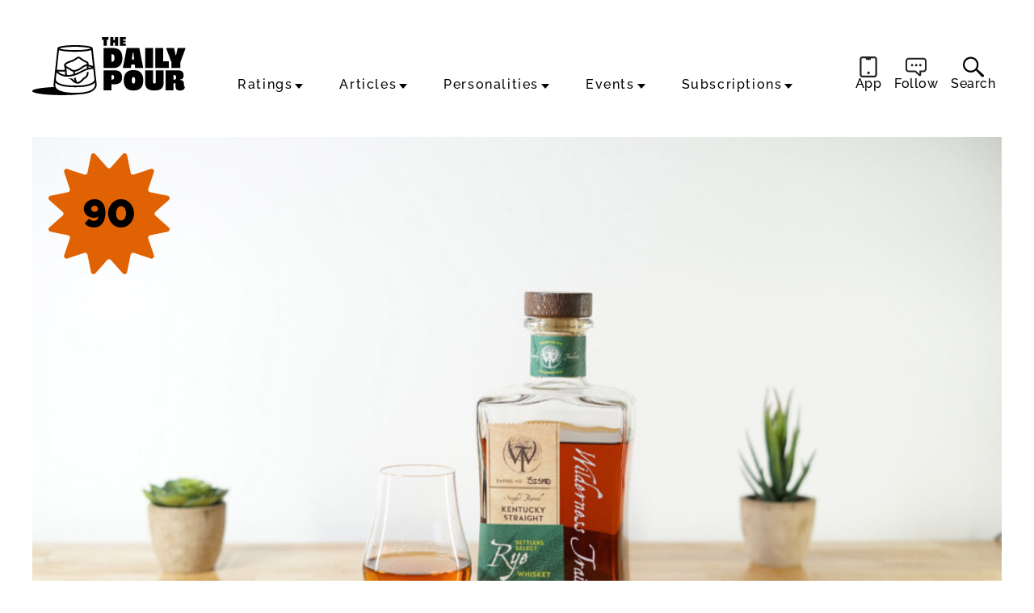

--- FILE ---
content_type: text/html; charset=UTF-8
request_url: https://thedailypour.com/spirit/wilderness-trail-single-barrel-rye/
body_size: 31053
content:
<!doctype html><html lang="en"><head>
<title>Wilderness Trail Settlers Select Single Barrel Rye | The Daily Pour</title>
<meta charset="UTF-8">
<meta name="viewport" content="width=device-width, initial-scale=1.0, maximum-scale=5, minimum-scale=1.0">
<link rel="shortcut icon" href="https://thedailypour.com/favicon.ico" />
<meta name="date" content="2021-01-12T07:00:40+00:00"><meta name="apple-itunes-app" content="app-id=6502606142">

<link rel="shortcut icon" href="https://thedailypour.com/favicon.ico" /><link rel="apple-touch-icon" href="https://thedailypour.com/wp-content/themes/m2019-w/images/icon-192x192.png"><link rel="icon" sizes="192x192" href="https://thedailypour.com/wp-content/themes/m2019-w/images/icon-192x192.png">
<!-- Raleway preloads for common weights -->
<link rel="preload" href="https://thedailypour.com/wp-content/themes/m2019-w/fonts/raleway-400.woff2?2509090159" as="font" type="font/woff2" crossorigin>
<link rel="preload" href="https://thedailypour.com/wp-content/themes/m2019-w/fonts/raleway-500.woff2?2509090159" as="font" type="font/woff2" crossorigin>
<link rel="preload" href="https://thedailypour.com/wp-content/themes/m2019-w/fonts/raleway-700.woff2?2509090159" as="font" type="font/woff2" crossorigin>

<style>
  /* Raleway 400 */
  @font-face {
    font-family: "Raleway";
    font-style: normal;
    font-weight: 400;
    font-display: swap;
    src: url(https://thedailypour.com/wp-content/themes/m2019-w/fonts/raleway-400.woff2?2509090159) format('woff2');
  }
  @font-face {
    font-family: "Raleway";
    font-style: italic;
    font-weight: 400;
    font-display: swap;
    src: url(https://thedailypour.com/wp-content/themes/m2019-w/fonts/raleway-400i.woff2?2509090159) format('woff2');
  }

  /* Raleway 500 */
  @font-face {
    font-family: "Raleway";
    font-style: normal;
    font-weight: 500;
    font-display: swap;
    src: url(https://thedailypour.com/wp-content/themes/m2019-w/fonts/raleway-500.woff2?2509090159) format('woff2');
  }
  @font-face {
    font-family: "Raleway";
    font-style: italic;
    font-weight: 500;
    font-display: swap;
    src: url(https://thedailypour.com/wp-content/themes/m2019-w/fonts/raleway-500i.woff2?2509090159) format('woff2');
  }

  /* Raleway 700 */
  @font-face {
    font-family: "Raleway";
    font-style: normal;
    font-weight: 700;
    font-display: swap;
    src: url(https://thedailypour.com/wp-content/themes/m2019-w/fonts/raleway-700.woff2?2509090159) format('woff2');
  }
  @font-face {
    font-family: "Raleway";
    font-style: italic;
    font-weight: 700;
    font-display: swap;
    src: url(https://thedailypour.com/wp-content/themes/m2019-w/fonts/raleway-700i.woff2?2509090159) format('woff2');
  }

  /* Raleway 900 */
  @font-face {
    font-family: "Raleway";
    font-style: normal;
    font-weight: 900;
    font-display: swap;
    src: url(https://thedailypour.com/wp-content/themes/m2019-w/fonts/raleway-900.woff2?2509090159) format('woff2');
  }
  @font-face {
    font-family: "Raleway";
    font-style: italic;
    font-weight: 900;
    font-display: swap;
    src: url(https://thedailypour.com/wp-content/themes/m2019-w/fonts/raleway-900i.woff2?2509090159) format('woff2');
  }
</style>
  <link rel="preload" as="style" href="https://thedailypour.com/wp-content/themes/m2019-w/css/min/crit-main.min.css?2512070120">
  <link rel="stylesheet" href="https://thedailypour.com/wp-content/themes/m2019-w/css/min/crit-main.min.css?2512070120">
  <link rel="preload" as="style" href="https://thedailypour.com/wp-content/themes/m2019-w/css/min/def-main.min.css?2510081706" onload="this.onload=null;this.rel='stylesheet';">
  <noscript><link rel="stylesheet" href="https://thedailypour.com/wp-content/themes/m2019-w/css/min/def-main.min.css?2510081706"></noscript>
<!-------- JavaScript -------->

<!-- Allow JavaScript to inherit config -->
<script>
  window.phpProps = {
    newsletterURL:       'https://mediaite.us9.list-manage.com/subscribe?u=80d42b1145bf804fa20df628b&id=f63fdd7610',
    checkUserStaff:      '',
    isDevDomain:         '',
    isHome:              '',
    isSingle:            '1',
    isSpirit:            '1',
    isArticle:           '',
    isPaged:             '',
    queriedObject:       ''
  }
</script>

<link rel="preload" href="https://thedailypour.com/wp-content/themes/m2019-w/js/min/min.js?2601140113" as="script">
<script src="https://thedailypour.com/wp-content/themes/m2019-w/js/min/min.js?2601140113"></script>

<script src="https://thedailypour.com/wp-content/themes/m2019-w/js/min/flying-focus.js?2401301943" defer></script>
<script>window.amTargeting = window.amTargeting || {};
window.amTargeting.is_testing = false;
window.amTargeting.post_id = '2039';
window.amTargeting.is_skinnable = false;
</script><!-- AdThrive Head Tag Manual -->
<script data-no-optimize="1" data-cfasync="false">
(function(w, d) {
	w.adthrive = w.adthrive || {};
	w.adthrive.cmd = w.
	adthrive.cmd || [];
	w.adthrive.plugin = 'adthrive-ads-manual';
	w.adthrive.host = 'ads.adthrive.com';var s = d.createElement('script');
	s.async = true;
	s.referrerpolicy='no-referrer-when-downgrade';
	s.src = 'https://' + w.adthrive.host + '/sites/68a7280a7295dc6d41ac8406/ads.min.js?referrer=' + w.encodeURIComponent(w.location.href) + '&cb=' + (Math.floor(Math.random() * 100) + 1);
	var n = d.getElementsByTagName('script')[0];
	n.parentNode.insertBefore(s, n);
})(window, document);
</script>
<!-- End of AdThrive Head Tag --><!-- Begin comScore Tag -->
<script id="comscore">
  var _comscore = _comscore || [];
  _comscore.push({ c1: "2", c2: "16059198" });
  (function() {
    var s = document.createElement("script"), el = document.getElementsByTagName("script")[0]; s.async = true;
    s.src = "https://sb.scorecardresearch.com/cs/16059198/beacon.js";
    el.parentNode.insertBefore(s, el);
  })();
</script>
<noscript>
  <img src="https://sb.scorecardresearch.com/p?c1=2&amp;c2=16059198&amp;cv=3.6.0&amp;cj=1">
</noscript>
<!-- End comScore Tag -->
<!-- Chartbeat -->
<script type='text/javascript'>
(function() {
  /** CONFIGURATION START **/
  var _sf_async_config = window._sf_async_config = (window._sf_async_config || {});

  _sf_async_config.uid = 3557;
  _sf_async_config.domain = 'thedailypour.com';
  _sf_async_config.flickerControl = false;
  _sf_async_config.useCanonical = true;
  _sf_async_config.useCanonicalDomain = true;

          _sf_async_config.authors = "t8ke";
    _sf_async_config.sections = "Rye";
  
  /** CONFIGURATION END **/
  function loadChartbeat() {
    var e = document.createElement('script');
    var n = document.getElementsByTagName('script')[0];
    e.type = 'text/javascript';
    e.async = true;
    e.src = '//static.chartbeat.com/js/chartbeat.js';
    n.parentNode.insertBefore(e, n);
  }
  loadChartbeat();
})();
</script>
<!-- End Chartbeat -->
<!-- Global Site Tag (gtag.js) - Google Analytics -->
<script async src="https://www.googletagmanager.com/gtag/js?id=G-YMQJLSF5ZB"></script>
<script>
    window.dataLayer = window.dataLayer || [];
    function gtag(){dataLayer.push(arguments);}
    gtag('js', new Date());

    gtag('config', 'G-YMQJLSF5ZB');
</script>
<script type="text/javascript">!(function(o,_name){function n(){(n.q=n.q||[]).push(arguments)}n.v=1,o[_name]=o[_name]||n;!(function(o,t,n,c){function e(n){(function(){try{return(localStorage.getItem("v4ac1eiZr0")||"").split(",")[4]>0}catch(o){}return!1})()&&(n=o[t].pubads())&&n.setTargeting("admiral-engaged","true")}(c=o[t]=o[t]||{}).cmd=c.cmd||[],typeof c.pubads===n?e():typeof c.cmd.unshift===n?c.cmd.unshift(e):c.cmd.push(e)})(window,"googletag","function");})(window,String.fromCharCode(97,100,109,105,114,97,108));!(function(t,c,i){i=t.createElement(c),t=t.getElementsByTagName(c)[0],i.async=1,i.src="https://fancyactivity.com/v2osgNNqQ2q-KSWAhNQPkxSmmDCjd-P6S8n5lDzJJozr0YQ7NbMutCZQ",t.parentNode.insertBefore(i,t)})(document,"script");</script><script>console.log("%cPartner Toggles","color:pink; font-weight:bold; background:black; padding:2px 0 2px; font-size:120%;");</script><script>console.log("%ctaboola-head%c %coff", "color:pink;","","color:red;");</script><!-- Quantcast -->
<script id="quantcast" type="text/javascript">
  var _qevents = _qevents || [];
  (function() {
    var elem = document.createElement('script');
    elem.src = (document.location.protocol == 'https:' ? 'https://secure' : 'http://edge') + '.quantserve.com/quant.js';
    elem.async = true;
    elem.type = 'text/javascript';
    var scpt = document.getElementsByTagName('script')[0];
    scpt.parentNode.insertBefore(elem, scpt);
  })();
  _qevents.push({qacct: 'p-41YeEX_ui4Qms'});
</script>
<noscript><img src="http://pixel.quantserve.com/pixel/p-41YeEX_ui4Qms.gif" style="visibility:hidden;" alt="Quantcast" /></noscript>
<script>
  var googletag = googletag || {};
  googletag.cmd = googletag.cmd || [];

  if (typeof adthrive === 'object'){
    adthrive.cmd.push(function() {  

      googletag.cmd.push(function() {

        
        googletag.pubads().setTargeting('is_testing', 'no');
googletag.pubads().setTargeting('post_id', '2039');

      });
      
    });
  }

</script>
<!------ End JavaScript ------>

		<!-- All in One SEO 4.9.2 - aioseo.com -->
	<meta name="robots" content="max-snippet:-1, max-image-preview:large, max-video-preview:-1" />
	<meta name="author" content="t8ke"/>
	<meta name="google-site-verification" content="GjB6ohGgp2e__hbnvC9BJp2aBZFy0PVBcp5pUH87yWI" />
	<link rel="canonical" href="https://thedailypour.com/spirit/wilderness-trail-single-barrel-rye/" />
	<meta name="generator" content="All in One SEO (AIOSEO) 4.9.2" />
		<meta property="og:locale" content="en_US" />
		<meta property="og:site_name" content="The Daily Pour" />
		<meta property="og:type" content="article" />
		<meta property="og:title" content="Wilderness Trail Settlers Select Single Barrel Rye Review | The Daily Pour" />
		<meta property="og:url" content="https://thedailypour.com/spirit/wilderness-trail-single-barrel-rye/" />
		<meta property="og:image" content="https://thedailypour.com/wp-content/uploads/2021/01/Wilderness-Trail-Single-Barrel-Barrel-Proof-Rye-scaled.jpg" />
		<meta property="og:image:secure_url" content="https://thedailypour.com/wp-content/uploads/2021/01/Wilderness-Trail-Single-Barrel-Barrel-Proof-Rye-scaled.jpg" />
		<meta property="og:image:width" content="2560" />
		<meta property="og:image:height" content="1707" />
		<meta property="article:published_time" content="2021-01-12T12:00:40+00:00" />
		<meta property="article:modified_time" content="2023-09-19T15:26:33+00:00" />
		<meta property="article:publisher" content="https://www.facebook.com/profile.php?id=61580128757972" />
		<meta name="twitter:card" content="summary_large_image" />
		<meta name="twitter:site" content="@_thedailypour" />
		<meta name="twitter:title" content="Wilderness Trail Settlers Select Single Barrel Rye Review | The Daily Pour" />
		<meta name="twitter:image" content="https://thedailypour.com/wp-content/uploads/2021/01/Wilderness-Trail-Single-Barrel-Barrel-Proof-Rye-scaled.jpg" />
		<script type="application/ld+json" class="aioseo-schema">
			{"@context":"https:\/\/schema.org","@graph":[{"@type":"BreadcrumbList","@id":"https:\/\/thedailypour.com\/spirit\/wilderness-trail-single-barrel-rye\/#breadcrumblist","itemListElement":[{"@type":"ListItem","@id":"https:\/\/thedailypour.com#listItem","position":1,"name":"Home","item":"https:\/\/thedailypour.com","nextItem":{"@type":"ListItem","@id":"https:\/\/thedailypour.com\/spirit\/#listItem","name":"Spirits"}},{"@type":"ListItem","@id":"https:\/\/thedailypour.com\/spirit\/#listItem","position":2,"name":"Spirits","item":"https:\/\/thedailypour.com\/spirit\/","nextItem":{"@type":"ListItem","@id":"https:\/\/thedailypour.com\/category\/whiskey\/#listItem","name":"Whiskey"},"previousItem":{"@type":"ListItem","@id":"https:\/\/thedailypour.com#listItem","name":"Home"}},{"@type":"ListItem","@id":"https:\/\/thedailypour.com\/category\/whiskey\/#listItem","position":3,"name":"Whiskey","item":"https:\/\/thedailypour.com\/category\/whiskey\/","nextItem":{"@type":"ListItem","@id":"https:\/\/thedailypour.com\/category\/whiskey\/rye\/#listItem","name":"Rye"},"previousItem":{"@type":"ListItem","@id":"https:\/\/thedailypour.com\/spirit\/#listItem","name":"Spirits"}},{"@type":"ListItem","@id":"https:\/\/thedailypour.com\/category\/whiskey\/rye\/#listItem","position":4,"name":"Rye","item":"https:\/\/thedailypour.com\/category\/whiskey\/rye\/","nextItem":{"@type":"ListItem","@id":"https:\/\/thedailypour.com\/spirit\/wilderness-trail-single-barrel-rye\/#listItem","name":"Wilderness Trail Settlers Select Single Barrel Rye"},"previousItem":{"@type":"ListItem","@id":"https:\/\/thedailypour.com\/category\/whiskey\/#listItem","name":"Whiskey"}},{"@type":"ListItem","@id":"https:\/\/thedailypour.com\/spirit\/wilderness-trail-single-barrel-rye\/#listItem","position":5,"name":"Wilderness Trail Settlers Select Single Barrel Rye","previousItem":{"@type":"ListItem","@id":"https:\/\/thedailypour.com\/category\/whiskey\/rye\/#listItem","name":"Rye"}}]},{"@type":"Organization","@id":"https:\/\/thedailypour.com\/#organization","name":"The Daily Pour","description":"The Daily Pour | Your Guide To Drinking Better","url":"https:\/\/thedailypour.com\/","logo":{"@type":"ImageObject","url":"https:\/\/thedailypour.com\/wp-content\/uploads\/2025\/09\/dp-x-profile-400x400-glass-1.jpg","@id":"https:\/\/thedailypour.com\/spirit\/wilderness-trail-single-barrel-rye\/#organizationLogo","width":400,"height":400},"image":{"@id":"https:\/\/thedailypour.com\/spirit\/wilderness-trail-single-barrel-rye\/#organizationLogo"},"sameAs":["https:\/\/www.instagram.com\/_thedailypour","https:\/\/www.tiktok.com\/@thewhiskypour","https:\/\/www.youtube.com\/@bottleraiders","https:\/\/www.linkedin.com\/company\/the-daily-pour"]},{"@type":"Person","@id":"https:\/\/thedailypour.com\/author\/jay-west\/#author","url":"https:\/\/thedailypour.com\/author\/jay-west\/","name":"t8ke","image":{"@type":"ImageObject","@id":"https:\/\/thedailypour.com\/spirit\/wilderness-trail-single-barrel-rye\/#authorImage","url":"https:\/\/secure.gravatar.com\/avatar\/1eb716115fb0aa3c914c9518a9b258f4dc0d8d4b6149d1372b7eb7ebbc59e1e6?s=96&d=mm&r=g","width":96,"height":96,"caption":"t8ke"}},{"@type":"WebPage","@id":"https:\/\/thedailypour.com\/spirit\/wilderness-trail-single-barrel-rye\/#webpage","url":"https:\/\/thedailypour.com\/spirit\/wilderness-trail-single-barrel-rye\/","name":"Wilderness Trail Settlers Select Single Barrel Rye Review | The Daily Pour","inLanguage":"en-US","isPartOf":{"@id":"https:\/\/thedailypour.com\/#website"},"breadcrumb":{"@id":"https:\/\/thedailypour.com\/spirit\/wilderness-trail-single-barrel-rye\/#breadcrumblist"},"author":{"@id":"https:\/\/thedailypour.com\/author\/jay-west\/#author"},"creator":{"@id":"https:\/\/thedailypour.com\/author\/jay-west\/#author"},"image":{"@type":"ImageObject","url":"https:\/\/thedailypour.com\/wp-content\/uploads\/2021\/01\/Wilderness-Trail-Single-Barrel-Barrel-Proof-Rye-scaled.jpg","@id":"https:\/\/thedailypour.com\/spirit\/wilderness-trail-single-barrel-rye\/#mainImage","width":2560,"height":1707},"primaryImageOfPage":{"@id":"https:\/\/thedailypour.com\/spirit\/wilderness-trail-single-barrel-rye\/#mainImage"},"datePublished":"2021-01-12T07:00:40-05:00","dateModified":"2023-09-19T11:26:33-04:00"},{"@type":"WebSite","@id":"https:\/\/thedailypour.com\/#website","url":"https:\/\/thedailypour.com\/","name":"The Daily Pour","description":"The Daily Pour | Your Guide To Drinking Better","inLanguage":"en-US","publisher":{"@id":"https:\/\/thedailypour.com\/#organization"}}]}
		</script>
		<!-- All in One SEO -->

<link rel="alternate" type="application/rss+xml" title="The Daily Pour &raquo; Wilderness Trail Settlers Select Single Barrel Rye Comments Feed" href="https://thedailypour.com/spirit/wilderness-trail-single-barrel-rye/feed/" />
<link rel="alternate" title="oEmbed (JSON)" type="application/json+oembed" href="https://thedailypour.com/wp-json/oembed/1.0/embed?url=https%3A%2F%2Fthedailypour.com%2Fspirit%2Fwilderness-trail-single-barrel-rye%2F" />
<link rel="alternate" title="oEmbed (XML)" type="text/xml+oembed" href="https://thedailypour.com/wp-json/oembed/1.0/embed?url=https%3A%2F%2Fthedailypour.com%2Fspirit%2Fwilderness-trail-single-barrel-rye%2F&#038;format=xml" />
<style id='wp-img-auto-sizes-contain-inline-css' type='text/css'>
img:is([sizes=auto i],[sizes^="auto," i]){contain-intrinsic-size:3000px 1500px}
/*# sourceURL=wp-img-auto-sizes-contain-inline-css */
</style>
<style id='classic-theme-styles-inline-css' type='text/css'>
/*! This file is auto-generated */
.wp-block-button__link{color:#fff;background-color:#32373c;border-radius:9999px;box-shadow:none;text-decoration:none;padding:calc(.667em + 2px) calc(1.333em + 2px);font-size:1.125em}.wp-block-file__button{background:#32373c;color:#fff;text-decoration:none}
/*# sourceURL=/wp-includes/css/classic-themes.min.css */
</style>
<link rel='stylesheet' id='mpp_gutenberg-css' href='https://thedailypour.com/wp-content/plugins/metronet-profile-picture/dist/blocks.style.build.css?ver=2.6.3' type='text/css' media='all' />
<link rel='stylesheet' id='stt_related_styles-css' href='https://thedailypour.com/wp-content/plugins/seotech-tagipedia/css/related-posts.css?ver=6.9' type='text/css' media='all' />
<script type="text/javascript" id="ajax-search-script-js-extra">
/* <![CDATA[ */
var scriptData = {"ajaxPath":"https://thedailypour.com/wp-admin/admin-ajax.php","ajaxSlug":"am-ajax-search","nonce":"532a58de81"};
//# sourceURL=ajax-search-script-js-extra
/* ]]> */
</script>
<script type="text/javascript" async src="https://thedailypour.com/wp-content/plugins/am-ajax-search/script.js?ver=6.9" id="ajax-search-script-js"></script>
<link rel="https://api.w.org/" href="https://thedailypour.com/wp-json/" /><link rel="EditURI" type="application/rsd+xml" title="RSD" href="https://thedailypour.com/xmlrpc.php?rsd" />
<meta name="generator" content="WordPress 6.9" />
<link rel='shortlink' href='https://thedailypour.com/?p=2039' />
<style type="text/css">.recentcomments a{display:inline !important;padding:0 !important;margin:0 !important;}</style><link rel="icon" href="https://thedailypour.com/wp-content/uploads/2025/09/cropped-favicon-32x32.png" sizes="32x32" />
<link rel="icon" href="https://thedailypour.com/wp-content/uploads/2025/09/cropped-favicon-192x192.png" sizes="192x192" />
<link rel="apple-touch-icon" href="https://thedailypour.com/wp-content/uploads/2025/09/cropped-favicon-180x180.png" />
<meta name="msapplication-TileImage" content="https://thedailypour.com/wp-content/uploads/2025/09/cropped-favicon-270x270.png" />
<style id='global-styles-inline-css' type='text/css'>
:root{--wp--preset--aspect-ratio--square: 1;--wp--preset--aspect-ratio--4-3: 4/3;--wp--preset--aspect-ratio--3-4: 3/4;--wp--preset--aspect-ratio--3-2: 3/2;--wp--preset--aspect-ratio--2-3: 2/3;--wp--preset--aspect-ratio--16-9: 16/9;--wp--preset--aspect-ratio--9-16: 9/16;--wp--preset--color--black: #000000;--wp--preset--color--cyan-bluish-gray: #abb8c3;--wp--preset--color--white: #ffffff;--wp--preset--color--pale-pink: #f78da7;--wp--preset--color--vivid-red: #cf2e2e;--wp--preset--color--luminous-vivid-orange: #ff6900;--wp--preset--color--luminous-vivid-amber: #fcb900;--wp--preset--color--light-green-cyan: #7bdcb5;--wp--preset--color--vivid-green-cyan: #00d084;--wp--preset--color--pale-cyan-blue: #8ed1fc;--wp--preset--color--vivid-cyan-blue: #0693e3;--wp--preset--color--vivid-purple: #9b51e0;--wp--preset--gradient--vivid-cyan-blue-to-vivid-purple: linear-gradient(135deg,rgb(6,147,227) 0%,rgb(155,81,224) 100%);--wp--preset--gradient--light-green-cyan-to-vivid-green-cyan: linear-gradient(135deg,rgb(122,220,180) 0%,rgb(0,208,130) 100%);--wp--preset--gradient--luminous-vivid-amber-to-luminous-vivid-orange: linear-gradient(135deg,rgb(252,185,0) 0%,rgb(255,105,0) 100%);--wp--preset--gradient--luminous-vivid-orange-to-vivid-red: linear-gradient(135deg,rgb(255,105,0) 0%,rgb(207,46,46) 100%);--wp--preset--gradient--very-light-gray-to-cyan-bluish-gray: linear-gradient(135deg,rgb(238,238,238) 0%,rgb(169,184,195) 100%);--wp--preset--gradient--cool-to-warm-spectrum: linear-gradient(135deg,rgb(74,234,220) 0%,rgb(151,120,209) 20%,rgb(207,42,186) 40%,rgb(238,44,130) 60%,rgb(251,105,98) 80%,rgb(254,248,76) 100%);--wp--preset--gradient--blush-light-purple: linear-gradient(135deg,rgb(255,206,236) 0%,rgb(152,150,240) 100%);--wp--preset--gradient--blush-bordeaux: linear-gradient(135deg,rgb(254,205,165) 0%,rgb(254,45,45) 50%,rgb(107,0,62) 100%);--wp--preset--gradient--luminous-dusk: linear-gradient(135deg,rgb(255,203,112) 0%,rgb(199,81,192) 50%,rgb(65,88,208) 100%);--wp--preset--gradient--pale-ocean: linear-gradient(135deg,rgb(255,245,203) 0%,rgb(182,227,212) 50%,rgb(51,167,181) 100%);--wp--preset--gradient--electric-grass: linear-gradient(135deg,rgb(202,248,128) 0%,rgb(113,206,126) 100%);--wp--preset--gradient--midnight: linear-gradient(135deg,rgb(2,3,129) 0%,rgb(40,116,252) 100%);--wp--preset--font-size--small: 13px;--wp--preset--font-size--medium: 20px;--wp--preset--font-size--large: 36px;--wp--preset--font-size--x-large: 42px;--wp--preset--spacing--20: 0.44rem;--wp--preset--spacing--30: 0.67rem;--wp--preset--spacing--40: 1rem;--wp--preset--spacing--50: 1.5rem;--wp--preset--spacing--60: 2.25rem;--wp--preset--spacing--70: 3.38rem;--wp--preset--spacing--80: 5.06rem;--wp--preset--shadow--natural: 6px 6px 9px rgba(0, 0, 0, 0.2);--wp--preset--shadow--deep: 12px 12px 50px rgba(0, 0, 0, 0.4);--wp--preset--shadow--sharp: 6px 6px 0px rgba(0, 0, 0, 0.2);--wp--preset--shadow--outlined: 6px 6px 0px -3px rgb(255, 255, 255), 6px 6px rgb(0, 0, 0);--wp--preset--shadow--crisp: 6px 6px 0px rgb(0, 0, 0);}:where(.is-layout-flex){gap: 0.5em;}:where(.is-layout-grid){gap: 0.5em;}body .is-layout-flex{display: flex;}.is-layout-flex{flex-wrap: wrap;align-items: center;}.is-layout-flex > :is(*, div){margin: 0;}body .is-layout-grid{display: grid;}.is-layout-grid > :is(*, div){margin: 0;}:where(.wp-block-columns.is-layout-flex){gap: 2em;}:where(.wp-block-columns.is-layout-grid){gap: 2em;}:where(.wp-block-post-template.is-layout-flex){gap: 1.25em;}:where(.wp-block-post-template.is-layout-grid){gap: 1.25em;}.has-black-color{color: var(--wp--preset--color--black) !important;}.has-cyan-bluish-gray-color{color: var(--wp--preset--color--cyan-bluish-gray) !important;}.has-white-color{color: var(--wp--preset--color--white) !important;}.has-pale-pink-color{color: var(--wp--preset--color--pale-pink) !important;}.has-vivid-red-color{color: var(--wp--preset--color--vivid-red) !important;}.has-luminous-vivid-orange-color{color: var(--wp--preset--color--luminous-vivid-orange) !important;}.has-luminous-vivid-amber-color{color: var(--wp--preset--color--luminous-vivid-amber) !important;}.has-light-green-cyan-color{color: var(--wp--preset--color--light-green-cyan) !important;}.has-vivid-green-cyan-color{color: var(--wp--preset--color--vivid-green-cyan) !important;}.has-pale-cyan-blue-color{color: var(--wp--preset--color--pale-cyan-blue) !important;}.has-vivid-cyan-blue-color{color: var(--wp--preset--color--vivid-cyan-blue) !important;}.has-vivid-purple-color{color: var(--wp--preset--color--vivid-purple) !important;}.has-black-background-color{background-color: var(--wp--preset--color--black) !important;}.has-cyan-bluish-gray-background-color{background-color: var(--wp--preset--color--cyan-bluish-gray) !important;}.has-white-background-color{background-color: var(--wp--preset--color--white) !important;}.has-pale-pink-background-color{background-color: var(--wp--preset--color--pale-pink) !important;}.has-vivid-red-background-color{background-color: var(--wp--preset--color--vivid-red) !important;}.has-luminous-vivid-orange-background-color{background-color: var(--wp--preset--color--luminous-vivid-orange) !important;}.has-luminous-vivid-amber-background-color{background-color: var(--wp--preset--color--luminous-vivid-amber) !important;}.has-light-green-cyan-background-color{background-color: var(--wp--preset--color--light-green-cyan) !important;}.has-vivid-green-cyan-background-color{background-color: var(--wp--preset--color--vivid-green-cyan) !important;}.has-pale-cyan-blue-background-color{background-color: var(--wp--preset--color--pale-cyan-blue) !important;}.has-vivid-cyan-blue-background-color{background-color: var(--wp--preset--color--vivid-cyan-blue) !important;}.has-vivid-purple-background-color{background-color: var(--wp--preset--color--vivid-purple) !important;}.has-black-border-color{border-color: var(--wp--preset--color--black) !important;}.has-cyan-bluish-gray-border-color{border-color: var(--wp--preset--color--cyan-bluish-gray) !important;}.has-white-border-color{border-color: var(--wp--preset--color--white) !important;}.has-pale-pink-border-color{border-color: var(--wp--preset--color--pale-pink) !important;}.has-vivid-red-border-color{border-color: var(--wp--preset--color--vivid-red) !important;}.has-luminous-vivid-orange-border-color{border-color: var(--wp--preset--color--luminous-vivid-orange) !important;}.has-luminous-vivid-amber-border-color{border-color: var(--wp--preset--color--luminous-vivid-amber) !important;}.has-light-green-cyan-border-color{border-color: var(--wp--preset--color--light-green-cyan) !important;}.has-vivid-green-cyan-border-color{border-color: var(--wp--preset--color--vivid-green-cyan) !important;}.has-pale-cyan-blue-border-color{border-color: var(--wp--preset--color--pale-cyan-blue) !important;}.has-vivid-cyan-blue-border-color{border-color: var(--wp--preset--color--vivid-cyan-blue) !important;}.has-vivid-purple-border-color{border-color: var(--wp--preset--color--vivid-purple) !important;}.has-vivid-cyan-blue-to-vivid-purple-gradient-background{background: var(--wp--preset--gradient--vivid-cyan-blue-to-vivid-purple) !important;}.has-light-green-cyan-to-vivid-green-cyan-gradient-background{background: var(--wp--preset--gradient--light-green-cyan-to-vivid-green-cyan) !important;}.has-luminous-vivid-amber-to-luminous-vivid-orange-gradient-background{background: var(--wp--preset--gradient--luminous-vivid-amber-to-luminous-vivid-orange) !important;}.has-luminous-vivid-orange-to-vivid-red-gradient-background{background: var(--wp--preset--gradient--luminous-vivid-orange-to-vivid-red) !important;}.has-very-light-gray-to-cyan-bluish-gray-gradient-background{background: var(--wp--preset--gradient--very-light-gray-to-cyan-bluish-gray) !important;}.has-cool-to-warm-spectrum-gradient-background{background: var(--wp--preset--gradient--cool-to-warm-spectrum) !important;}.has-blush-light-purple-gradient-background{background: var(--wp--preset--gradient--blush-light-purple) !important;}.has-blush-bordeaux-gradient-background{background: var(--wp--preset--gradient--blush-bordeaux) !important;}.has-luminous-dusk-gradient-background{background: var(--wp--preset--gradient--luminous-dusk) !important;}.has-pale-ocean-gradient-background{background: var(--wp--preset--gradient--pale-ocean) !important;}.has-electric-grass-gradient-background{background: var(--wp--preset--gradient--electric-grass) !important;}.has-midnight-gradient-background{background: var(--wp--preset--gradient--midnight) !important;}.has-small-font-size{font-size: var(--wp--preset--font-size--small) !important;}.has-medium-font-size{font-size: var(--wp--preset--font-size--medium) !important;}.has-large-font-size{font-size: var(--wp--preset--font-size--large) !important;}.has-x-large-font-size{font-size: var(--wp--preset--font-size--x-large) !important;}
/*# sourceURL=global-styles-inline-css */
</style>
</head>
<body id="post-2039" class="is-single is-spirit"><section class="o-fcc-full@desktop o-slice c-promo-slice c-promo-slice-mid "><div class="o-slice-inner c-promo-slice-inner">
      <style>
        .c-promo-slice {
          display: none;
        }
      </style>
  
     </div></section><header class="o-header c-header"><a class="o-skip c-skip u-menu-focus-break" href="#wrap">Skip to main content</a><div id="header-content" class="o-header-core c-header-core"><button id="menu-btn" class="o-menu-btn c-menu-btn u-center u-fade-hover" aria-label="Menu"><svg class="o-icon c-menu-btn__svg" viewbox="0, 0, 100, 100">
  <line x1="10" x2="90" y1="15" y2="15"></line>
  <line x1="10" x2="90" y1="50" y2="50"></line>
  <line x1="10" x2="90" y1="85" y2="85"></line>
</svg>
</button><div class="o-header-actions u-hide@mobile"><a class="o-header-app-link" href="/app/" title="Download Our App"><svg xmlns="http://www.w3.org/2000/svg" data-name="Layer 2" viewBox="0 0 94.72 114.96"><path d="M80.22 0H14.51C6.51 0 0 6.51 0 14.51v85.95c0 8 6.51 14.51 14.51 14.51h65.71c8 0 14.51-6.51 14.51-14.51V14.51c0-8-6.51-14.51-14.51-14.51Zm4.5 100.45c0 2.49-2.02 4.51-4.51 4.51h-65.7c-2.49 0-4.51-2.02-4.51-4.51V14.51c0-2.49 2.02-4.51 4.51-4.51h17.01c1.19 0 2.16.97 2.16 2.16v3.23c0 2.05 1.66 3.71 3.71 3.71h19.97c2.05 0 3.71-1.66 3.71-3.71v-3.23c0-1.19.97-2.16 2.16-2.16h17.01c2.49 0 4.51 2.02 4.51 4.51v85.95Zm-29.3-10.78a7.571 7.571 0 0 1-15.14 0 7.571 7.571 0 0 1 15.14 0Z" data-name="Layer 1" style="fill:#231f20"/></svg><span>App</span></a><div class="o-header-follow-link has-subitems" title="Follow"><a href="#" class="o-header-follow-toggle"><svg xmlns="http://www.w3.org/2000/svg" data-name="Layer 2" viewBox="0 0 128.02 111.78"><path d="M47.48 45.15a7.571 7.571 0 0 1-15.14 0 7.571 7.571 0 0 1 15.14 0Zm17.56-7.57a7.571 7.571 0 0 0 0 15.14 7.571 7.571 0 0 0 0-15.14Zm25.12 0a7.571 7.571 0 0 0 0 15.14 7.571 7.571 0 0 0 0-15.14Zm.01 73.53a7.961 7.961 0 0 0 4.76-7.28V87.8h13.64c10.73 0 19.46-8.73 19.46-19.46V19.46C128.03 8.73 119.3 0 108.57 0H19.46C8.73 0 0 8.73 0 19.46v48.89c0 10.73 8.73 19.46 19.46 19.46h38.41l23.72 21.87a7.96 7.96 0 0 0 5.39 2.11c1.08 0 2.16-.22 3.19-.67ZM108.57 10c5.21 0 9.46 4.24 9.46 9.46v48.89c0 5.21-4.24 9.46-9.46 9.46H84.93v21.35L61.78 77.81H19.46c-5.21 0-9.46-4.24-9.46-9.46V19.46c0-5.21 4.24-9.46 9.46-9.46h89.11Z" data-name="Layer 1" style="fill:#231f20"/></svg><span>Follow</span></a><div class="o-subitems o-header-follow-dropdown"><ul class="o-social-items o-social-items-header">

  <li class="soc-youtube soc-item o-social-item o-social-item-header">
    <a class="o-social-item__link o-social-item__link-header" href="https://www.youtube.com/channel/UCv_P6MW3wy-a8uXPyfVkYuw" target="_blank" title="YouTube">
      <svg xmlns="http://www.w3.org/2000/svg" viewBox="0 0 24 24" class="o-icon ">
	<path d="M20.15,7.91a2.18,2.18,0,0,0-1.5-1.5A50.28,50.28,0,0,0,12,6.05a53.21,53.21,0,0,0-6.65.34,2.17,2.17,0,0,0-1.5,1.52A22.46,22.46,0,0,0,3.5,12a22.4,22.4,0,0,0,.35,4.09,2.18,2.18,0,0,0,1.5,1.5A50.44,50.44,0,0,0,12,18a53.21,53.21,0,0,0,6.65-.34,2.18,2.18,0,0,0,1.5-1.5A22.52,22.52,0,0,0,20.5,12,21.72,21.72,0,0,0,20.15,7.91Zm-9.84,6.64V9.45L14.74,12Z"/>
</svg>    </a>
  </li>

  <li class="soc-tiktok soc-item o-social-item o-social-item-header">
    <a class="o-social-item__link o-social-item__link-header" href="https://www.tiktok.com/@thewhiskypour" target="_blank" title="TikTok">
      <svg xmlns="http://www.w3.org/2000/svg" viewBox="0 0 24 24" class="o-icon "><path d="M12.4 3.1h2.9a5 5 0 001.3 3.1c.8.8 2 1.2 3.2 1.3v3c-1.1 0-2.2-.3-3.1-.7l-1.2-.7v6.5a5.6 5.6 0 01-5.4 5.3c-1.1.1-2.1-.2-3-.8a5.5 5.5 0 01-2.7-4.3v-1.1c.1-1.4.8-2.8 1.9-3.7 1.2-1.1 3-1.6 4.6-1.3V13c-.9-.1-1.8 0-2.4.4-.5.3-.8.8-1 1.3-.2.4-.1.8-.1 1.2.2 1.2 1.4 2.2 2.6 2.1.8 0 1.6-.5 2.1-1.2.1-.2.3-.5.3-.8l.1-4-.1-8.9z"/></svg>
    </a>
  </li>

  <li class="soc-instagram soc-item o-social-item o-social-item-header">
    <a class="o-social-item__link o-social-item__link-header" href="https://www.instagram.com/_thedailypour" target="_blank" rel="noopener" title="Instagram">
      <svg xmlns="http://www.w3.org/2000/svg" viewBox="0 0 24 24" class="o-icon ">
	<path d="M14.84,19.55H9l-.5-.05a4.51,4.51,0,0,1-2.61-1,4.06,4.06,0,0,1-1.46-3.14V10.1a15.92,15.92,0,0,1,.1-1.95,3.86,3.86,0,0,1,3-3.46,10.08,10.08,0,0,1,2.13-.24h4.25a12.17,12.17,0,0,1,1.91.1,3.94,3.94,0,0,1,3.59,3.33c.07.39.1.79.15,1.19v5.84c0,.29-.07.59-.1.89a4,4,0,0,1-3.34,3.58c-.39.07-.79.1-1.19.15M18.24,12c0-1.17,0-2.36-.13-3.55A2.56,2.56,0,0,0,16.18,6a5.27,5.27,0,0,0-1.25-.14h-4.5a14.8,14.8,0,0,0-2,.09A2.6,2.6,0,0,0,5.93,8a5.58,5.58,0,0,0-.12,1v4.48a14.8,14.8,0,0,0,.09,2,2.56,2.56,0,0,0,2.23,2.53,14.62,14.62,0,0,0,2.1.13c1.73,0,3.47,0,5.2-.09A2.58,2.58,0,0,0,18,15.52c.08-1.16.09-2.33.13-3.51m-6.21,3.88A3.88,3.88,0,1,1,15.8,12a3.87,3.87,0,0,1-3.87,3.89h0M14.42,12a2.51,2.51,0,1,0-2.5,2.52h0A2.52,2.52,0,0,0,14.43,12h0"/>
</svg>    </a>
  </li>

  <li class="soc-twitter soc-item o-social-item o-social-item-header">
    <a class="o-social-item__link o-social-item__link-header" href="https://x.com/_thedailypour" target="_blank" rel="noopener" title="Follow @_thedailypour">
      <svg class="o-icon " viewBox="0 0 24 24" xmlns="http://www.w3.org/2000/svg" xml:space="preserve" style="fill-rule:evenodd;clip-rule:evenodd;stroke-linejoin:round;stroke-miterlimit:2"><path d="M714.163 519.284 1160.89 0h-105.86L667.137 450.887 357.328 0H0l468.492 681.821L0 1226.37h105.866l409.625-476.152 327.181 476.152H1200L714.137 519.284h.026ZM569.165 687.828l-47.468-67.894-377.686-540.24h162.604l304.797 435.991 47.468 67.894 396.2 566.721H892.476L569.165 687.854v-.026Z" style="fill-rule:nonzero" transform="matrix(.01225 0 0 .01225 4.65 4.49)"/></svg>    </a>
  </li>

  <li class="soc-facebook soc-item o-social-item o-social-item-header">
    <a class="o-social-item__link o-social-item__link-header" href="https://www.facebook.com/people/The-Daily-Pour/61580128757972/" target="_blank" rel="noopener" title="Like us on Facebook">
      <svg xmlns="http://www.w3.org/2000/svg" viewBox="0 0 24 24" class="o-icon ">
<path d="M15.43,12H13.19v8H9.86V12H8.28V9.2H9.86V7.34A3.12,3.12,0,0,1,12.73,4a4,4,0,0,1,.49,0h2.46V6.77H13.89a.69.69,0,0,0-.71.65.49.49,0,0,0,0,.12V9.2h2.53Z"/></svg>    </a>
  </li>

</ul>
</div></div>
<div id="search" class="o-search has-subitems">

  <button id="search-btn" class="o-search__btn c-search__btn" aria-label="Search">
    <svg class="c-search__svg o-search__svg" xmlns="http://www.w3.org/2000/svg" data-name="Layer 2" viewBox="0 0 116.21 111.72"><path d="M113.62 98.14 79.27 67.38A43.019 43.019 0 0 0 86.6 43.3C86.6 19.42 67.17 0 43.3 0S0 19.42 0 43.3s19.42 43.3 43.3 43.3c11.18 0 21.38-4.26 29.07-11.24 8.52 9.52 30.25 33.78 30.25 33.78 3.05 3.45 8.56 3.45 11.61 0a7.786 7.786 0 0 0-.61-11ZM43.3 76.6C24.94 76.6 10 61.66 10 43.3S24.94 10 43.3 10s33.3 14.94 33.3 33.3-14.94 33.3-33.3 33.3Z" data-name="Layer 1"/></svg>          <span>Search</span>
      </button>

  <!-- Integrated search dropdown with results -->
  <div class="o-subitems o-search-dropdown">
    <div class="o-search-input-section">
      <button class="o-search-close__btn" aria-label="Close search">
        <svg class="o-icon o-close-btn__svg c-search__svg o-search__svg" viewbox="0, 0, 100, 100">
  <line x1="10" x2="90" y1="10" y2="90" />
  <line x1="90" x2="10" y1="10" y2="90" />
</svg>
      </button>
      <div id="search-form-wrap" class="o-search__form-wrap">
        <form id="search-form" action="https://thedailypour.com/" method="get" class="o-search__form">
          <input id="search-input" type="text" value="" name="s" placeholder="Search" class="o-search__field c-search__field o-am-ajax-search-input" aria-label="Search"/>
        </form>
      </div>
    </div>
    
    <!-- Results section - seamlessly connected -->
    <div class="o-search-results-section">
      <div class="o-am-ajax-search-list"></div>
    </div>
  </div>

</div></div><div class="u-hide@desktop">
<div id="search-mobile" class="o-search has-subitems o-search--mobile">

  <button id="search-btn-mobile" class="o-search__btn c-search__btn" aria-label="Search">
    <svg class="c-search__svg o-search__svg" xmlns="http://www.w3.org/2000/svg" data-name="Layer 2" viewBox="0 0 116.21 111.72"><path d="M113.62 98.14 79.27 67.38A43.019 43.019 0 0 0 86.6 43.3C86.6 19.42 67.17 0 43.3 0S0 19.42 0 43.3s19.42 43.3 43.3 43.3c11.18 0 21.38-4.26 29.07-11.24 8.52 9.52 30.25 33.78 30.25 33.78 3.05 3.45 8.56 3.45 11.61 0a7.786 7.786 0 0 0-.61-11ZM43.3 76.6C24.94 76.6 10 61.66 10 43.3S24.94 10 43.3 10s33.3 14.94 33.3 33.3-14.94 33.3-33.3 33.3Z" data-name="Layer 1"/></svg>      </button>

  <!-- Integrated search dropdown with results -->
  <div class="o-subitems o-search-dropdown">
    <div class="o-search-input-section">
      <button class="o-search-close__btn" aria-label="Close search">
        <svg class="o-icon o-close-btn__svg c-search__svg o-search__svg" viewbox="0, 0, 100, 100">
  <line x1="10" x2="90" y1="10" y2="90" />
  <line x1="90" x2="10" y1="10" y2="90" />
</svg>
      </button>
      <div id="search-form-wrap-mobile" class="o-search__form-wrap">
        <form id="search-form-mobile" action="https://thedailypour.com/" method="get" class="o-search__form">
          <input id="search-input-mobile" type="text" value="" name="s" placeholder="Search" class="o-search__field c-search__field o-am-ajax-search-input" aria-label="Search"/>
        </form>
      </div>
    </div>
    
    <!-- Results section - seamlessly connected -->
    <div class="o-search-results-section">
      <div class="o-am-ajax-search-list"></div>
    </div>
  </div>

</div></div><div class="u-hide@desktop"><a class="o-header-app-link--mobile-absolute" href="/app/" title="Download Our App"><svg xmlns="http://www.w3.org/2000/svg" data-name="Layer 2" viewBox="0 0 94.72 114.96"><path d="M80.22 0H14.51C6.51 0 0 6.51 0 14.51v85.95c0 8 6.51 14.51 14.51 14.51h65.71c8 0 14.51-6.51 14.51-14.51V14.51c0-8-6.51-14.51-14.51-14.51Zm4.5 100.45c0 2.49-2.02 4.51-4.51 4.51h-65.7c-2.49 0-4.51-2.02-4.51-4.51V14.51c0-2.49 2.02-4.51 4.51-4.51h17.01c1.19 0 2.16.97 2.16 2.16v3.23c0 2.05 1.66 3.71 3.71 3.71h19.97c2.05 0 3.71-1.66 3.71-3.71v-3.23c0-1.19.97-2.16 2.16-2.16h17.01c2.49 0 4.51 2.02 4.51 4.51v85.95Zm-29.3-10.78a7.571 7.571 0 0 1-15.14 0 7.571 7.571 0 0 1 15.14 0Z" data-name="Layer 1" style="fill:#231f20"/></svg></a></div>
<div id="header-branding" class="o-header-branding c-header-branding"><div class="o-logo-wrap">
  <a id="logo" class="o-logo c-logo" href="https://thedailypour.com">
    <svg xmlns="http://www.w3.org/2000/svg" xml:space="preserve" style="fill-rule:evenodd;clip-rule:evenodd;stroke-linejoin:round;stroke-miterlimit:2" viewBox="0 0 1526 577"><path d="M1431.91 400.459c0-14.403-6.9-23-18.462-23h-7.475v45.757h7.475c11.734 0 18.462-8.294 18.462-22.757m86.488 91.294c-.631 15.625-7.731 39.013-44.535 39.013-16.996 0-48.637 0-48.637-41.475v-30.404h-19.253v69.494h-78.656V330.328l109.79-.031c36.194 0 68.681 3.85 68.681 50.34 0 32.372-17.278 39.776-31.768 40.285l-2.378.084v5.972l2.4.059c25.731.66 34.853 12.016 34.853 43.388v21.328h9.503ZM1228.223 447.5c0 9.003-4.728 14.162-12.972 14.162-8.363 0-12.966-5.028-12.966-14.162V330.328h-78.656v121.234c0 24.722 5.3 42.157 16.684 54.86 14.675 16.381 39.188 24.344 74.938 24.344 81.209 0 91.625-42.329 91.625-79.204V330.328h-78.653V447.5Zm-220.485 14.162c14.404 0 15.597-15.284 15.597-32.309 0-17.028-1.193-32.312-15.597-32.312-14.403 0-15.596 15.284-15.596 32.312 0 17.025 1.193 32.309 15.596 32.309m0 69.104c-65.028 0-96.637-33.25-96.637-101.654 0-68.078 31.609-101.171 96.637-101.171 65.029 0 96.638 33.093 96.638 101.171 0 68.404-31.609 101.654-96.638 101.654M815.582 399.981c0-20.109-11.74-22.281-16.79-22.281h-9.625v44.325h9.625c15.581 0 16.79-16.872 16.79-22.044m78.656-.478c0 25.378-7.559 44.025-22.465 55.416-12.366 9.447-30.172 14.237-52.922 14.237h-29.684v59.225H710.51V330.328h108.341c50.728 0 75.387 22.625 75.387 69.175m552.475-290.741-15.284 69.732h-4.919l-15.281-69.732h-79.247l52.885 142.044v56.01h88.206v-56.01l52.887-142.044h-79.247Zm-144.618 132.532V108.762h-78.653v198.054h134.771v-65.522h-56.118Zm-178.95 65.522h78.656V108.762h-78.656v198.054Zm-108.822-83.907-7.734-66.772h-7.254l-7.734 66.772h22.722Zm9.469 83.907-3.822-34.147h-34.016l-3.819 34.147h-80.771l38.909-198.054h125.378l38.912 198.054h-80.771Zm-205.344-99.025c0-24.61-7.497-37.088-22.281-37.088h-7v74.175h7c14.784 0 22.281-12.478 22.281-37.087m78.656 0c0 65.709-30.587 99.025-90.909 99.025H710.51V108.762h95.685c60.322 0 90.909 33.319 90.909 99.029M741.998 25.581v59.613H710.51V25.581h-16.112V0h63.712v25.581h-16.112ZM931.06 63.897v21.822h-58.128V.525h58.128v21.284h-26.64v13.297h25.028v16.031H904.42v12.76h26.64ZM822.87.525h31.487v85.194H822.87V54.356h-15.238v31.363h-31.487V.525h31.487v30.397h15.238V.525Zm-64.76 25.581h-16.112v59.613H710.51V26.106h-16.112V.525h63.712v25.581ZM358.598 411.962c-.716-.418-1.435-.906-2.153-1.378 8.056.678 17.3.882 27.993.382 3.672-.172 7.347-.547 11.022-1.05 4.825 3.537 9.885 7.984 14.982 13.643 4.628 5.138 9.084 9.022 13.175 11.963-2.813-7.519-5.5-17.285-7.754-29.869 5.304-1.469 10.6-3.212 15.894-5.137 3.131 18.475 7.013 29.512 10.222 36v.003c2.631 5.318 4.809 7.593 5.75 8.403a13.44 13.44 0 0 0 2.494 1.244c4.337 1.59 8.906.862 12.531-2.016l1.553-.972c.131-.066 15.388-7.637 32.81-26.194 15.846-16.881 26.021-22.453 30.346-24.231 10.275-8.625 16.2-21.181 16.3-34.653l.066-9.144c5.563-2.103 11.094-3.975 16.591-5.522l-.11 14.788c-.14 18.928-8.722 36.534-23.55 48.303l-3.05 1.522h.003c.05 0-8.418 3.1-24.534 20.262-17.491 18.632-33.075 27.382-36.85 29.347-5.181 3.872-11.325 5.878-17.569 5.878a29.74 29.74 0 0 1-10.25-1.837c-.506-.188-.972-.438-1.465-.647-6.003-.606-24.95-4.263-44.897-26.419-18.453-20.49-34.969-21.512-35.666-21.544l-3.884-1.125Zm252.037 95.26c-19.037 21.14-65.947 46.347-181.312 46.347-121.519 0-168.56-23.863-186.625-43.885-10.303-11.415-14.522-24.65-12.9-40.412l1.878-17.353c.859.987 1.712 1.975 2.656 2.928 28.438 28.784 94.553 43.378 196.503 43.378 123.403 0 172.325-24.997 191.635-45.969.178-.194.334-.387.509-.581l1.659 15.084c1.069 10.175-.493 25.457-14.003 40.463M242.717 349.809c5.181 6.41 21.553 23.853 53.69 34.969 17.275 5.972 35.656 8.959 55.003 8.959 17.116 0 34.985-2.337 53.5-7.015 38.9-9.831 66.944-24.431 91.691-37.31 33.644-17.515 62.922-32.681 111.428-33.725l11.572 105.266c-.184 5.244-2.163 12.341-9.303 20.094-13.972 15.175-55.866 40.631-179.463 40.631-121.275 0-167.397-20.912-184.734-38.459-7.241-7.328-10.878-15.544-10.844-24.425l7.46-68.985Zm87.728 25.925c-24.244-3.165-41.769-11.234-52.378-17.628-9.854-5.934-16.607-12.006-20.785-16.69 23.475 2.009 44.325 2.787 68.781-.119a102.584 102.584 0 0 1-.112 4.109 78.544 78.544 0 0 0 4.494 30.328m9.203-68.828c5.447 3.635 12.144 7.65 19.487 11.06 15.947 7.403 25.369 16.15 25.447 16.225l1.225.959c5.122 3.281 12.306 6.575 21.719 8.006a2079.34 2079.34 0 0 0 2.953 24.913 317.786 317.786 0 0 1-9.622 2.609c-19.331 4.881-36.625 6.634-51.862 6.391-4.25-8.391-7.103-18.807-6.516-30.86.628-12.878-.859-27.047-2.831-39.303m204.653-21.556-.181 24.453c-19.985 6.65-37.332 15.653-55.16 24.931-18.881 9.828-38.247 19.907-62.434 28.282-.95-7.722-1.759-14.672-2.297-19.429 18.656-1.637 43.097-10.356 74.038-33.584 19.468-14.616 39.059-22.219 46.034-24.653m-2.959-16.463c-5.088 1.616-28.888 9.772-53.01 27.885-53.775 40.372-82.644 31.147-93.04 24.794-2.663-2.375-12.994-11.091-29.188-18.61-16.212-7.528-29.422-18.819-29.55-18.928l-.569-.45a15.566 15.566 0 0 1-1.24-1 270.314 270.314 0 0 0-1.203-4.797c3.65-7.472 22.865-19.597 46.434-26.378 31.837-9.162 49.125-21.362 61.75-30.272 4.375-3.087 8.156-5.753 11.881-7.875 8.056-4.581 10.256-3.35 25.053 7.7 2.922 2.181 6.166 4.603 9.847 7.219 21.253 15.1 48.772 27.4 52.7 29.125 2.978 1.8 3.278 4.712 3.266 5.909-.013 1.157-.356 3.928-3.131 5.678m51.106 31.013c-11.497.978-21.969 2.766-31.744 5.134l.097-13.065c13.747 1.575 24.225 4.665 31.647 7.931M266.623 128.762c9.05 3.779 22.462 6.875 41.115 9.622 31.932 4.704 74.3 7.291 119.304 7.291 45 0 87.368-2.587 119.3-7.291 18.671-2.75 32.09-5.85 41.14-9.631l17.516 159.338c-9.091-4.947-23.385-10.478-44.075-12.753l.087-11.794h-.003c0-.053.01-.103.013-.157a23.357 23.357 0 0 0-12.097-20.734l-.706-.347c-.288-.125-29.116-12.69-50.125-27.618-3.563-2.532-6.704-4.879-9.532-6.988-14.722-11-25.359-18.941-43.14-8.822-4.422 2.519-8.703 5.538-13.232 8.734-12.312 8.688-27.634 19.5-56.787 27.888-18.791 5.409-55.247 20.956-58.75 41.106-.538 3.091-.581 8.16 2.831 13.428 1.944 8.522 4.519 21.478 5.8 34.791-29.078 3.672-51.328 1.6-78.356-.966a11.703 11.703 0 0 0-1.397-.034l21.094-195.063Zm160.419-32.268c83.318 0 140.821 8.978 156.012 16.315-15.191 7.338-72.697 16.322-156.012 16.322-83.319 0-140.825-8.984-156.019-16.322 15.194-7.337 72.7-16.315 156.019-16.315m214.046 368.497-4.903-44.604a39.02 39.02 0 0 0-.131-3.521l-.253.018-33.525-304.978-.028.003c-.794-11.765-17.135-18.965-55.906-24.671-31.932-4.704-74.3-7.291-119.3-7.291-45.004 0-87.372 2.587-119.303 7.291-38.788 5.709-55.126 12.912-55.91 24.687l-.028-.003-38.459 355.616c-1.06 10.296-.122 19.95 2.781 28.896C91.442 501.253.001 517.009.001 535.709c0 22.535 132.697 40.8 296.391 40.8 62.675 0 120.793-2.681 168.671-7.25 39.219-1.953 72.135-7.265 98.6-15.89 9.097-2.606 16.235-5.366 21.172-8.241 15.875-7.344 28.6-16.291 38.097-26.837 17.585-19.529 19.581-39.744 18.156-53.3" style="fill-rule:nonzero"/></svg>  </a>
</div>
</div><ul class="o-nav-bar o-header-nav-bar c-header-nav-bar">

  <li id="nav-home" class="c-nav-home c-header-nav-bar__item">
    <a class="c-header-nav-bar__link u-contrast-hover" href="/">Home&nbsp;Page</a>
  </li>

  <li class="nav-item-ratings has-subitems c-header-nav-bar__item">
    <a class="c-header-nav-bar__link u-contrast-hover" href="/archive/">
      Ratings
      <svg class="o-down-arrow" height="10" width="8">
  <polygon points="0,2 10,2 5,8" />
</svg>    </a>
    <ul class="o-subitems">
      <li class="c-header-nav-bar__item c-header-nav-bar__item-subitem"><a class="c-header-nav-bar__link u-contrast-hover" href="/archive/">All Ratings</a></li>
      <li class="c-header-nav-bar__item c-header-nav-bar__item-subitem"><a class="c-header-nav-bar__link u-contrast-hover" href="/archive/?variety=whiskey">Whiskey</a></li>
      <li class="c-header-nav-bar__item c-header-nav-bar__item-subitem"><a class="c-header-nav-bar__link u-contrast-hover" href="/archive/?variety=rum">Rum</a></li>
      <li class="c-header-nav-bar__item c-header-nav-bar__item-subitem"><a class="c-header-nav-bar__link u-contrast-hover" href="/archive/?variety=agave">Agave</a></li>
      <li class="c-header-nav-bar__item c-header-nav-bar__item-subitem"><a class="c-header-nav-bar__link u-contrast-hover" href="/archive/?variety=gin">Gin</a></li>
      <li class="c-header-nav-bar__item c-header-nav-bar__item-subitem"><a class="c-header-nav-bar__link u-contrast-hover" href="/archive/?variety=vodka">Vodka</a></li>
      <li class="c-header-nav-bar__item c-header-nav-bar__item-subitem"><a class="c-header-nav-bar__link u-contrast-hover" href="/archive/?variety=no-low-alcohol">No/Low Alcohol</a></li>
      <li class="c-header-nav-bar__item c-header-nav-bar__item-subitem"><a class="c-header-nav-bar__link u-contrast-hover" href="/archive/?variety=ready-to-drink">Ready to Drink</a></li>
      <li class="c-header-nav-bar__item c-header-nav-bar__item-subitem"><a class="c-header-nav-bar__link u-contrast-hover" href="/archive/?variety=cannabis-infused-drinks">Cannabis Infused Drinks</a></li>
    </ul>
  </li>

  <li class="nav-item-spirits has-subitems c-header-nav-bar__item">
    <a class="c-header-nav-bar__link u-contrast-hover" href="/">
      Articles
      <svg class="o-down-arrow" height="10" width="8">
  <polygon points="0,2 10,2 5,8" />
</svg>    </a>
    <ul class="o-subitems">
      <li class="c-header-nav-bar__item c-header-nav-bar__item-subitem"><a class="c-header-nav-bar__link u-contrast-hover" href="/whiskey">Whiskey</a></li>
      <li class="c-header-nav-bar__item c-header-nav-bar__item-subitem"><a class="c-header-nav-bar__link u-contrast-hover" href="/rum">Rum</a></li>
      <li class="c-header-nav-bar__item c-header-nav-bar__item-subitem"><a class="c-header-nav-bar__link u-contrast-hover" href="/agave">Agave</a></li>
      <li class="c-header-nav-bar__item c-header-nav-bar__item-subitem"><a class="c-header-nav-bar__link u-contrast-hover" href="/gin">Gin</a></li>
      <li class="c-header-nav-bar__item c-header-nav-bar__item-subitem"><a class="c-header-nav-bar__link u-contrast-hover" href="/category/no-low-alcohol">No/Low Alcohol</a></li>
      <li class="c-header-nav-bar__item c-header-nav-bar__item-subitem"><a class="c-header-nav-bar__link u-contrast-hover" href="/category/cannabis-infused-drinks">Cannabis Infused Drinks</a></li>
    </ul>
  </li>

  <li class="nav-item-personalities has-subitems c-header-nav-bar__item">
    <a class="c-header-nav-bar__link u-contrast-hover" href="#">
      Personalities
      <svg class="o-down-arrow" height="10" width="8">
  <polygon points="0,2 10,2 5,8" />
</svg>    </a>
    <ul class="o-subitems">
      <li class="c-header-nav-bar__item c-header-nav-bar__item-subitem nav-personality-item"><a class="c-header-nav-bar__link u-contrast-hover nav-personality-link" href="https://thedailypour.com/author/dani/"><img width="32" height="32" src="https://thedailypour.com/wp-content/uploads/2025/09/Dani-The-Daily-Pour-48x48.jpeg" class="avatar avatar-32 photo nav-personality-avatar" alt="Dani" decoding="async" srcset="https://thedailypour.com/wp-content/uploads/2025/09/Dani-The-Daily-Pour-48x48.jpeg 48w, https://thedailypour.com/wp-content/uploads/2025/09/Dani-The-Daily-Pour-150x150.jpeg 150w, https://thedailypour.com/wp-content/uploads/2025/09/Dani-The-Daily-Pour-100x100.jpeg 100w, https://thedailypour.com/wp-content/uploads/2025/09/Dani-The-Daily-Pour-24x24.jpeg 24w, https://thedailypour.com/wp-content/uploads/2025/09/Dani-The-Daily-Pour-96x96.jpeg 96w, https://thedailypour.com/wp-content/uploads/2025/09/Dani-The-Daily-Pour-300x300.jpeg 300w" sizes="(max-width: 32px) 100vw, 32px" /><span class="nav-personality-name">Dani</span></a></li><li class="c-header-nav-bar__item c-header-nav-bar__item-subitem nav-personality-item"><a class="c-header-nav-bar__link u-contrast-hover nav-personality-link" href="https://thedailypour.com/author/kaynon-castille/"><img width="32" height="32" src="https://thedailypour.com/wp-content/uploads/2025/09/IMG_3949-48x48.jpg" class="avatar avatar-32 photo nav-personality-avatar" alt="Wiskeyer" decoding="async" srcset="https://thedailypour.com/wp-content/uploads/2025/09/IMG_3949-48x48.jpg 48w, https://thedailypour.com/wp-content/uploads/2025/09/IMG_3949-150x150.jpg 150w, https://thedailypour.com/wp-content/uploads/2025/09/IMG_3949-100x100.jpg 100w, https://thedailypour.com/wp-content/uploads/2025/09/IMG_3949-24x24.jpg 24w, https://thedailypour.com/wp-content/uploads/2025/09/IMG_3949-96x96.jpg 96w, https://thedailypour.com/wp-content/uploads/2025/09/IMG_3949-300x300.jpg 300w" sizes="(max-width: 32px) 100vw, 32px" /><span class="nav-personality-name">Wiskeyer</span></a></li><li class="c-header-nav-bar__item c-header-nav-bar__item-subitem nav-personality-item"><a class="c-header-nav-bar__link u-contrast-hover nav-personality-link" href="https://thedailypour.com/author/pedrowolfe/"><img width="32" height="32" src="https://thedailypour.com/wp-content/uploads/2025/09/Pedro-Wolfe-headshot-48x48.jpg" class="avatar avatar-32 photo nav-personality-avatar" alt="Pedro Wolfe" decoding="async" srcset="https://thedailypour.com/wp-content/uploads/2025/09/Pedro-Wolfe-headshot-48x48.jpg 48w, https://thedailypour.com/wp-content/uploads/2025/09/Pedro-Wolfe-headshot-150x150.jpg 150w, https://thedailypour.com/wp-content/uploads/2025/09/Pedro-Wolfe-headshot-100x100.jpg 100w, https://thedailypour.com/wp-content/uploads/2025/09/Pedro-Wolfe-headshot-24x24.jpg 24w, https://thedailypour.com/wp-content/uploads/2025/09/Pedro-Wolfe-headshot-96x96.jpg 96w, https://thedailypour.com/wp-content/uploads/2025/09/Pedro-Wolfe-headshot-300x300.jpg 300w" sizes="(max-width: 32px) 100vw, 32px" /><span class="nav-personality-name">Pedro Wolfe</span></a></li>    </ul>
  </li>
  
  <li class="nav-item-events has-subitems c-header-nav-bar__item">
    <a class="c-header-nav-bar__link u-contrast-hover" href="/events/">
      Events
      <svg class="o-down-arrow" height="10" width="8">
  <polygon points="0,2 10,2 5,8" />
</svg>    </a>
    <ul class="o-subitems">
      <li class="c-header-nav-bar__item c-header-nav-bar__item-subitem"><a class="c-header-nav-bar__link u-contrast-hover" href="/water-choice-awards">Water Choice Awards</a></li>
      <li class="c-header-nav-bar__item c-header-nav-bar__item-subitem"><a class="c-header-nav-bar__link u-contrast-hover" href="/zero-proof-choice-awards">Zero Proof Choice Awards</a></li>
      <li class="c-header-nav-bar__item c-header-nav-bar__item-subitem"><a class="c-header-nav-bar__link u-contrast-hover" href="/drinks-with-benefits" target="_blank">Drinks With Benefits</a></li>
      <li class="c-header-nav-bar__item c-header-nav-bar__item-subitem"><a class="c-header-nav-bar__link u-contrast-hover" href="https://whiskeywashback.com" target="_blank">Whiskey Washback</a></li>
      <li class="c-header-nav-bar__item c-header-nav-bar__item-subitem"><a class="c-header-nav-bar__link u-contrast-hover" href="https://arteagave.com" target="_blank">Arte Agave</a></li>
    </ul>
  </li>

  <li class="nav-item-subscriptions has-subitems c-header-nav-bar__item">
    <a class="c-header-nav-bar__link u-contrast-hover" href="/bottle-of-the-month-club">
      Subscriptions
      <svg class="o-down-arrow" height="10" width="8">
  <polygon points="0,2 10,2 5,8" />
</svg>    </a>
    <ul class="o-subitems">
      <li class="c-header-nav-bar__item c-header-nav-bar__item-subitem"><a class="c-header-nav-bar__link u-contrast-hover" href="/bottle-of-the-month-club">Single Barrel Club</a></li>
      <li class="c-header-nav-bar__item c-header-nav-bar__item-subitem"><a class="c-header-nav-bar__link u-contrast-hover" href="http://eepurl.com/hpOvL5" target="_blank">Deal of the Day Newsletter</a></li>
      <li class="c-header-nav-bar__item c-header-nav-bar__item-subitem"><a class="c-header-nav-bar__link u-contrast-hover" href="http://eepurl.com/i9DRKc" target="_blank">Agave Weekly Newsletter</a></li>
    </ul>
  </li>

</ul>
</div></header><div id="menu" class="o-menu u-100w@mobile is-closed-menu" role="navigation">

  <div class="c-menu-social-items">
  <ul class="o-social-items c-menu-social-items">

  <li class="soc-youtube soc-item o-social-item c-menu-social-item">
    <a class="o-social-item__link c-header-nav-bar__link u-contrast-hover" href="https://www.youtube.com/channel/UCv_P6MW3wy-a8uXPyfVkYuw" target="_blank" title="YouTube">
      <svg xmlns="http://www.w3.org/2000/svg" viewBox="0 0 24 24" class="o-icon o-menu-icon o-round-icon u-fade-hover">
	<path d="M20.15,7.91a2.18,2.18,0,0,0-1.5-1.5A50.28,50.28,0,0,0,12,6.05a53.21,53.21,0,0,0-6.65.34,2.17,2.17,0,0,0-1.5,1.52A22.46,22.46,0,0,0,3.5,12a22.4,22.4,0,0,0,.35,4.09,2.18,2.18,0,0,0,1.5,1.5A50.44,50.44,0,0,0,12,18a53.21,53.21,0,0,0,6.65-.34,2.18,2.18,0,0,0,1.5-1.5A22.52,22.52,0,0,0,20.5,12,21.72,21.72,0,0,0,20.15,7.91Zm-9.84,6.64V9.45L14.74,12Z"/>
</svg>    </a>
  </li>

  <li class="soc-tiktok soc-item o-social-item c-menu-social-item">
    <a class="o-social-item__link c-header-nav-bar__link u-contrast-hover" href="https://www.tiktok.com/@thewhiskypour" target="_blank" title="TikTok">
      <svg xmlns="http://www.w3.org/2000/svg" viewBox="0 0 24 24" class="o-icon o-menu-icon o-round-icon u-fade-hover"><path d="M12.4 3.1h2.9a5 5 0 001.3 3.1c.8.8 2 1.2 3.2 1.3v3c-1.1 0-2.2-.3-3.1-.7l-1.2-.7v6.5a5.6 5.6 0 01-5.4 5.3c-1.1.1-2.1-.2-3-.8a5.5 5.5 0 01-2.7-4.3v-1.1c.1-1.4.8-2.8 1.9-3.7 1.2-1.1 3-1.6 4.6-1.3V13c-.9-.1-1.8 0-2.4.4-.5.3-.8.8-1 1.3-.2.4-.1.8-.1 1.2.2 1.2 1.4 2.2 2.6 2.1.8 0 1.6-.5 2.1-1.2.1-.2.3-.5.3-.8l.1-4-.1-8.9z"/></svg>
    </a>
  </li>

  <li class="soc-instagram soc-item o-social-item c-menu-social-item">
    <a class="o-social-item__link c-header-nav-bar__link u-contrast-hover" href="https://www.instagram.com/_thedailypour" target="_blank" rel="noopener" title="Instagram">
      <svg xmlns="http://www.w3.org/2000/svg" viewBox="0 0 24 24" class="o-icon o-menu-icon o-round-icon u-fade-hover">
	<path d="M14.84,19.55H9l-.5-.05a4.51,4.51,0,0,1-2.61-1,4.06,4.06,0,0,1-1.46-3.14V10.1a15.92,15.92,0,0,1,.1-1.95,3.86,3.86,0,0,1,3-3.46,10.08,10.08,0,0,1,2.13-.24h4.25a12.17,12.17,0,0,1,1.91.1,3.94,3.94,0,0,1,3.59,3.33c.07.39.1.79.15,1.19v5.84c0,.29-.07.59-.1.89a4,4,0,0,1-3.34,3.58c-.39.07-.79.1-1.19.15M18.24,12c0-1.17,0-2.36-.13-3.55A2.56,2.56,0,0,0,16.18,6a5.27,5.27,0,0,0-1.25-.14h-4.5a14.8,14.8,0,0,0-2,.09A2.6,2.6,0,0,0,5.93,8a5.58,5.58,0,0,0-.12,1v4.48a14.8,14.8,0,0,0,.09,2,2.56,2.56,0,0,0,2.23,2.53,14.62,14.62,0,0,0,2.1.13c1.73,0,3.47,0,5.2-.09A2.58,2.58,0,0,0,18,15.52c.08-1.16.09-2.33.13-3.51m-6.21,3.88A3.88,3.88,0,1,1,15.8,12a3.87,3.87,0,0,1-3.87,3.89h0M14.42,12a2.51,2.51,0,1,0-2.5,2.52h0A2.52,2.52,0,0,0,14.43,12h0"/>
</svg>    </a>
  </li>

  <li class="soc-twitter soc-item o-social-item c-menu-social-item">
    <a class="o-social-item__link c-header-nav-bar__link u-contrast-hover" href="https://x.com/_thedailypour" target="_blank" rel="noopener" title="Follow @_thedailypour">
      <svg class="o-icon o-menu-icon o-round-icon u-fade-hover" viewBox="0 0 24 24" xmlns="http://www.w3.org/2000/svg" xml:space="preserve" style="fill-rule:evenodd;clip-rule:evenodd;stroke-linejoin:round;stroke-miterlimit:2"><path d="M714.163 519.284 1160.89 0h-105.86L667.137 450.887 357.328 0H0l468.492 681.821L0 1226.37h105.866l409.625-476.152 327.181 476.152H1200L714.137 519.284h.026ZM569.165 687.828l-47.468-67.894-377.686-540.24h162.604l304.797 435.991 47.468 67.894 396.2 566.721H892.476L569.165 687.854v-.026Z" style="fill-rule:nonzero" transform="matrix(.01225 0 0 .01225 4.65 4.49)"/></svg>    </a>
  </li>

  <li class="soc-facebook soc-item o-social-item c-menu-social-item">
    <a class="o-social-item__link c-header-nav-bar__link u-contrast-hover" href="https://www.facebook.com/people/The-Daily-Pour/61580128757972/" target="_blank" rel="noopener" title="Like us on Facebook">
      <svg xmlns="http://www.w3.org/2000/svg" viewBox="0 0 24 24" class="o-icon o-menu-icon o-round-icon u-fade-hover">
<path d="M15.43,12H13.19v8H9.86V12H8.28V9.2H9.86V7.34A3.12,3.12,0,0,1,12.73,4a4,4,0,0,1,.49,0h2.46V6.77H13.89a.69.69,0,0,0-.71.65.49.49,0,0,0,0,.12V9.2h2.53Z"/></svg>    </a>
  </li>

</ul>
  </div>
  
  <ul class="o-nav-bar c-menu-nav-list">

  <li id="nav-home" class="c-nav-home c-menu-nav-list__item">
    <a class="c-menu-nav-list__link" href="/">Home&nbsp;Page</a>
  </li>

  <li class="nav-item-ratings has-subitems c-menu-nav-list__item">
    <a class="c-menu-nav-list__link" href="/archive/">
      Ratings
      <svg class="o-down-arrow" height="10" width="8">
  <polygon points="0,2 10,2 5,8" />
</svg>    </a>
    <ul class="o-subitems">
      <li class="c-menu-nav-list__item c-menu-nav-list__item-subitem"><a class="c-menu-nav-list__link" href="/archive/">All Ratings</a></li>
      <li class="c-menu-nav-list__item c-menu-nav-list__item-subitem"><a class="c-menu-nav-list__link" href="/archive/?variety=whiskey">Whiskey</a></li>
      <li class="c-menu-nav-list__item c-menu-nav-list__item-subitem"><a class="c-menu-nav-list__link" href="/archive/?variety=rum">Rum</a></li>
      <li class="c-menu-nav-list__item c-menu-nav-list__item-subitem"><a class="c-menu-nav-list__link" href="/archive/?variety=agave">Agave</a></li>
      <li class="c-menu-nav-list__item c-menu-nav-list__item-subitem"><a class="c-menu-nav-list__link" href="/archive/?variety=gin">Gin</a></li>
      <li class="c-menu-nav-list__item c-menu-nav-list__item-subitem"><a class="c-menu-nav-list__link" href="/archive/?variety=vodka">Vodka</a></li>
      <li class="c-menu-nav-list__item c-menu-nav-list__item-subitem"><a class="c-menu-nav-list__link" href="/archive/?variety=no-low-alcohol">No/Low Alcohol</a></li>
      <li class="c-menu-nav-list__item c-menu-nav-list__item-subitem"><a class="c-menu-nav-list__link" href="/archive/?variety=ready-to-drink">Ready to Drink</a></li>
      <li class="c-menu-nav-list__item c-menu-nav-list__item-subitem"><a class="c-menu-nav-list__link" href="/archive/?variety=cannabis-infused-drinks">Cannabis Infused Drinks</a></li>
    </ul>
  </li>

  <li class="nav-item-spirits has-subitems c-menu-nav-list__item">
    <a class="c-menu-nav-list__link" href="/">
      Articles
      <svg class="o-down-arrow" height="10" width="8">
  <polygon points="0,2 10,2 5,8" />
</svg>    </a>
    <ul class="o-subitems">
      <li class="c-menu-nav-list__item c-menu-nav-list__item-subitem"><a class="c-menu-nav-list__link" href="/whiskey">Whiskey</a></li>
      <li class="c-menu-nav-list__item c-menu-nav-list__item-subitem"><a class="c-menu-nav-list__link" href="/rum">Rum</a></li>
      <li class="c-menu-nav-list__item c-menu-nav-list__item-subitem"><a class="c-menu-nav-list__link" href="/agave">Agave</a></li>
      <li class="c-menu-nav-list__item c-menu-nav-list__item-subitem"><a class="c-menu-nav-list__link" href="/gin">Gin</a></li>
      <li class="c-menu-nav-list__item c-menu-nav-list__item-subitem"><a class="c-menu-nav-list__link" href="/category/no-low-alcohol">No/Low Alcohol</a></li>
      <li class="c-menu-nav-list__item c-menu-nav-list__item-subitem"><a class="c-menu-nav-list__link" href="/category/cannabis-infused-drinks">Cannabis Infused Drinks</a></li>
    </ul>
  </li>

  <li class="nav-item-personalities has-subitems c-menu-nav-list__item">
    <a class="c-menu-nav-list__link" href="#">
      Personalities
      <svg class="o-down-arrow" height="10" width="8">
  <polygon points="0,2 10,2 5,8" />
</svg>    </a>
    <ul class="o-subitems">
      <li class="c-menu-nav-list__item c-menu-nav-list__item-subitem nav-personality-item"><a class="c-menu-nav-list__link nav-personality-link" href="https://thedailypour.com/author/dani/"><img width="32" height="32" src="https://thedailypour.com/wp-content/uploads/2025/09/Dani-The-Daily-Pour-48x48.jpeg" class="avatar avatar-32 photo nav-personality-avatar" alt="Dani" decoding="async" srcset="https://thedailypour.com/wp-content/uploads/2025/09/Dani-The-Daily-Pour-48x48.jpeg 48w, https://thedailypour.com/wp-content/uploads/2025/09/Dani-The-Daily-Pour-150x150.jpeg 150w, https://thedailypour.com/wp-content/uploads/2025/09/Dani-The-Daily-Pour-100x100.jpeg 100w, https://thedailypour.com/wp-content/uploads/2025/09/Dani-The-Daily-Pour-24x24.jpeg 24w, https://thedailypour.com/wp-content/uploads/2025/09/Dani-The-Daily-Pour-96x96.jpeg 96w, https://thedailypour.com/wp-content/uploads/2025/09/Dani-The-Daily-Pour-300x300.jpeg 300w" sizes="(max-width: 32px) 100vw, 32px" /><span class="nav-personality-name">Dani</span></a></li><li class="c-menu-nav-list__item c-menu-nav-list__item-subitem nav-personality-item"><a class="c-menu-nav-list__link nav-personality-link" href="https://thedailypour.com/author/kaynon-castille/"><img width="32" height="32" src="https://thedailypour.com/wp-content/uploads/2025/09/IMG_3949-48x48.jpg" class="avatar avatar-32 photo nav-personality-avatar" alt="Wiskeyer" decoding="async" srcset="https://thedailypour.com/wp-content/uploads/2025/09/IMG_3949-48x48.jpg 48w, https://thedailypour.com/wp-content/uploads/2025/09/IMG_3949-150x150.jpg 150w, https://thedailypour.com/wp-content/uploads/2025/09/IMG_3949-100x100.jpg 100w, https://thedailypour.com/wp-content/uploads/2025/09/IMG_3949-24x24.jpg 24w, https://thedailypour.com/wp-content/uploads/2025/09/IMG_3949-96x96.jpg 96w, https://thedailypour.com/wp-content/uploads/2025/09/IMG_3949-300x300.jpg 300w" sizes="(max-width: 32px) 100vw, 32px" /><span class="nav-personality-name">Wiskeyer</span></a></li><li class="c-menu-nav-list__item c-menu-nav-list__item-subitem nav-personality-item"><a class="c-menu-nav-list__link nav-personality-link" href="https://thedailypour.com/author/pedrowolfe/"><img width="32" height="32" src="https://thedailypour.com/wp-content/uploads/2025/09/Pedro-Wolfe-headshot-48x48.jpg" class="avatar avatar-32 photo nav-personality-avatar" alt="Pedro Wolfe" decoding="async" srcset="https://thedailypour.com/wp-content/uploads/2025/09/Pedro-Wolfe-headshot-48x48.jpg 48w, https://thedailypour.com/wp-content/uploads/2025/09/Pedro-Wolfe-headshot-150x150.jpg 150w, https://thedailypour.com/wp-content/uploads/2025/09/Pedro-Wolfe-headshot-100x100.jpg 100w, https://thedailypour.com/wp-content/uploads/2025/09/Pedro-Wolfe-headshot-24x24.jpg 24w, https://thedailypour.com/wp-content/uploads/2025/09/Pedro-Wolfe-headshot-96x96.jpg 96w, https://thedailypour.com/wp-content/uploads/2025/09/Pedro-Wolfe-headshot-300x300.jpg 300w" sizes="(max-width: 32px) 100vw, 32px" /><span class="nav-personality-name">Pedro Wolfe</span></a></li>    </ul>
  </li>
  
  <li class="nav-item-events has-subitems c-menu-nav-list__item">
    <a class="c-menu-nav-list__link" href="/events/">
      Events
      <svg class="o-down-arrow" height="10" width="8">
  <polygon points="0,2 10,2 5,8" />
</svg>    </a>
    <ul class="o-subitems">
      <li class="c-menu-nav-list__item c-menu-nav-list__item-subitem"><a class="c-menu-nav-list__link" href="/water-choice-awards">Water Choice Awards</a></li>
      <li class="c-menu-nav-list__item c-menu-nav-list__item-subitem"><a class="c-menu-nav-list__link" href="/zero-proof-choice-awards">Zero Proof Choice Awards</a></li>
      <li class="c-menu-nav-list__item c-menu-nav-list__item-subitem"><a class="c-menu-nav-list__link" href="/drinks-with-benefits" target="_blank">Drinks With Benefits</a></li>
      <li class="c-menu-nav-list__item c-menu-nav-list__item-subitem"><a class="c-menu-nav-list__link" href="https://whiskeywashback.com" target="_blank">Whiskey Washback</a></li>
      <li class="c-menu-nav-list__item c-menu-nav-list__item-subitem"><a class="c-menu-nav-list__link" href="https://arteagave.com" target="_blank">Arte Agave</a></li>
    </ul>
  </li>

  <li class="nav-item-subscriptions has-subitems c-menu-nav-list__item">
    <a class="c-menu-nav-list__link" href="/bottle-of-the-month-club">
      Subscriptions
      <svg class="o-down-arrow" height="10" width="8">
  <polygon points="0,2 10,2 5,8" />
</svg>    </a>
    <ul class="o-subitems">
      <li class="c-menu-nav-list__item c-menu-nav-list__item-subitem"><a class="c-menu-nav-list__link" href="/bottle-of-the-month-club">Single Barrel Club</a></li>
      <li class="c-menu-nav-list__item c-menu-nav-list__item-subitem"><a class="c-menu-nav-list__link" href="http://eepurl.com/hpOvL5" target="_blank">Deal of the Day Newsletter</a></li>
      <li class="c-menu-nav-list__item c-menu-nav-list__item-subitem"><a class="c-menu-nav-list__link" href="http://eepurl.com/i9DRKc" target="_blank">Agave Weekly Newsletter</a></li>
    </ul>
  </li>

</ul>
</div>
<div id='div-gpt-ad-1616515695054-0'></div><div id="wrap" class="o-wrap o-column-wrap@mobile o-grid-wrap@desktop"><script>window.amTargeting.is_skinnable = true;</script><div id="spirit-entry-wrap" class="o-spirit-entry-wrap o-fcc-3x@desktop">


    <div id="spirit-entry-body">

          
      <div class="o-spirit-info-section">
        <div class="o-spirit-info-group">  
                              <section class="o-spirit-image-section o-spirit-entry-section" >

            <div class="o-ribbon-wrap">
              <img width="256" height="576" src="https://thedailypour.com/wp-content/uploads/2021/01/Wilderness-Trail-Single-Barrel-Barrel-Proof-Rye-1024x683.jpg" class="o-spirit-image o-ribbon__img" alt="Wilderness Trail Settlers Select Single Barrel Rye spirit image" decoding="async" fetchpriority="high" srcset="https://thedailypour.com/wp-content/uploads/2021/01/Wilderness-Trail-Single-Barrel-Barrel-Proof-Rye-1024x683.jpg 1024w, https://thedailypour.com/wp-content/uploads/2021/01/Wilderness-Trail-Single-Barrel-Barrel-Proof-Rye-300x200.jpg 300w, https://thedailypour.com/wp-content/uploads/2021/01/Wilderness-Trail-Single-Barrel-Barrel-Proof-Rye-768x512.jpg 768w, https://thedailypour.com/wp-content/uploads/2021/01/Wilderness-Trail-Single-Barrel-Barrel-Proof-Rye-1536x1024.jpg 1536w, https://thedailypour.com/wp-content/uploads/2021/01/Wilderness-Trail-Single-Barrel-Barrel-Proof-Rye-2048x1365.jpg 2048w" sizes="(max-width: 1024px) 100vw, 1024px" />              
              <svg class="o-ribbon o-ribbon__svg" width="80" height="120"></svg><div class="o-ribbon__content"><span class="o-ribbon__content-score">90</span><span class="o-ribbon__content-label">Excellent</span></div>            </div>
          </section>
          
                  <section class="o-spirit-stats-section o-spirit-entry-section">
          <div class="o-spirit-stats-wrapper">

            <h1 class="c-spirit-entry__heading o-spirit-entry__heading">Wilderness Trail Settlers Select Single Barrel Rye</h1>
            <section class="o-spirit-entry-labels">
            <div class="c-article-labels">
                              <a class="c-article-category-label" href="/category/rye">Rye</a>
                            
                                <a class="c-article-tag-label" href="https://thedailypour.com/tag/wilderness-trail/">Wilderness Trail</a>
                            </div>
          </section>
            <ul class="o-spirit-stat-list">
                            <li class="o-spirit-stat-list-item o-spirit-stat_distiller">
                <span class="o-spirit-stat-key">Distiller</span>
                <p class="o-spirit-stat-value">Wilderness Trail</p>
              </li>
              
                            <li class="o-spirit-stat-list-item o-spirit-stat_bottler">
                <span class="o-spirit-stat-key">Bottler</span>
                <p class="o-spirit-stat-value">Wilderness Trail</p></li>
                            
                            <li class="o-spirit-stat-list-item o-spirit-stat_abv">
                <span class="o-spirit-stat-key">ABV</span>
                <p class="o-spirit-stat-value">60%</p>
              </li>
                            
                            <li class="o-spirit-stat-list-item o-spirit-stat_age">
                <span class="o-spirit-stat-key">Age</span>
                <p class="o-spirit-stat-value">NAS</p>
              </li>
                            
                              <li class="o-spirit-stat-list-item o-spirit-stat_price">
                  <span class="o-spirit-stat-key">Price</span>
                  <span class="o-spirit-stat-value">
                  $60 to $99.99                  </span>
                </li>
              
            </ul>

            
            
                                      <div class="o-spirit-intro o-spirit-house-review-value"><p>Distilled by Wilderness Trail, this barrel proof rye was pulled from a single barrel and bottled at barrel proof with no filtering.</p>
</div>
            
            <!-- Action Buttons -->
            <div class="o-spirit-button-wrap">
              <a class="o-spirit-buy-button" href="https://www.pntrac.com/t/TUJGRk5HTUJHR05MSk5CRkxGRUtJ" target="_blank">BUY NOW</a>              
              <!-- Share Button -->
              <button class="o-spirit-share-button" onclick="navigator.share ? navigator.share({title: document.title, url: window.location.href}) : copyToClipboard(window.location.href)">SHARE THIS</button>
            </div>
            
            <script>
            function copyToClipboard(text) {
              navigator.clipboard.writeText(text).then(function() {
                alert('Link copied to clipboard!');
              }, function(err) {
                console.error('Could not copy text: ', err);
              });
            }</script>
          </div>

          </section>

        </div> <!-- .o-spirit-info-group -->

      </div> <!-- end .o-spirit-info-section -->

              <section id="spirit-suggested-cocktails" class="o-fcc-3x@desktop c-carousel c-home-chron-posts o-chron-post-list o-chron-posts o-card-container">
          <div class="c-carousel__container c-home-chron-posts__container u-lazy-parent">
            <div class="heading o-section-heading">
              <span class="o-section-label">Suggested Cocktails</span>
            </div>
            <ul class="c-carousel__list o-card-list">
              <li class="o-chron-post o-card">

      <noscript class="u-lazy-child">
    <a class="featured-img o-chron-post__img-link o-card__img-cell" href="https://thedailypour.com/cocktail/the-old-gods-old-fashioned/">

      <img
        class="o-chron-post__img o-card__img"
        src="https://thedailypour.com/wp-content/uploads/2025/10/Old-Gods-Old-Fashion-ED.jpg"
        alt="old fashion cocktail with pumpkins and chocolate; halloween cocktails"
      />

      <span class="o-spirit-category">Whiskey</span>    </a>
  </noscript>

    <div class="o-chron-post__info o-card__info-cell">

        <h3 class="o-chron-post__headline">
      <a class="o-chron-post__headline-link" href="https://thedailypour.com/cocktail/the-old-gods-old-fashioned/">
        <span class="o-chron-post__headline-link-title">The Old Gods Old Fashioned</span>
      </a>
    </h3>

    <div class="o-dateline c-article-post-dateline"><span class="o-dateline__author"><a href="https://thedailypour.com/author/jessica-gleman/" title="Posts by Jessica Gleman">Jessica Gleman</a></span><span class="o-dateline__date">Oct 30th, 2025, 2:04 pm </span></div>
  </div> 
</li>

<li class="o-chron-post o-card">

      <noscript class="u-lazy-child">
    <a class="featured-img o-chron-post__img-link o-card__img-cell" href="https://thedailypour.com/cocktail/old-fashioned/">

      <img
        class="o-chron-post__img o-card__img"
        src="https://thedailypour.com/wp-content/uploads/2025/10/Old-Fashioned-Cocktail-Recipe-The-Daily-Pour-scaled.jpg"
        alt=""
      />

      <span class="o-spirit-category">Whiskey</span>    </a>
  </noscript>

    <div class="o-chron-post__info o-card__info-cell">

        <h3 class="o-chron-post__headline">
      <a class="o-chron-post__headline-link" href="https://thedailypour.com/cocktail/old-fashioned/">
        <span class="o-chron-post__headline-link-title">Old Fashioned</span>
      </a>
    </h3>

    <div class="o-dateline c-article-post-dateline"><span class="o-dateline__author"><a href="https://thedailypour.com/author/davidmorrow/" title="Posts by David Morrow">David Morrow</a></span><span class="o-dateline__date">Oct 17th, 2025, 9:31 pm </span></div>
  </div> 
</li>

            </ul>

                        <button class="c-carousel__nav-btn c-carousel__nav-btn--prev" aria-label="Previous cocktail">
              <svg viewBox="0 0 24 24" aria-hidden="true"><path d="M15.41 7.41L14 6l-6 6 6 6 1.41-1.41L10.83 12z"/></svg>
            </button>
            <button class="c-carousel__nav-btn c-carousel__nav-btn--next" aria-label="Next cocktail">
              <svg viewBox="0 0 24 24" aria-hidden="true"><path d="M10 6L8.59 7.41 13.17 12l-4.58 4.59L10 18l6-6z"/></svg>
            </button>

                        <div class="c-carousel__progress" role="tablist" aria-label="Cocktails navigation">
              <button class="c-carousel__dot c-carousel__dot--active" role="tab" aria-label="Go to cocktail 1" data-slide="0"></button><button class="c-carousel__dot" role="tab" aria-label="Go to cocktail 2" data-slide="1"></button>            </div>
          </div>
        </section>
      
                        <section id="jump-buttons" class="o-spirit-jump-buttons">
          <button id="aggregate-review-btn" data-section="aggregate-review" class="o-review-jump-button o-jump-button is-selected ">Aggregate Reviews</button><button id="house-review-btn" data-section="house-review" class="o-jump-button ">House Review</button>        </section>
            
    <section id="aggregate-review-section" class="o-spirit-aggregate-section o-spirit-review-section o-spirit-section"><div class="o-section-label">Aggregated Reviews</div><ul class="o-spirit-aggregate-review-list"><li class="o-spirit-aggregate-review-list-item o-spirit-aggregate-review-score"><span class="o-aggregate-review-key">Raided Score: </span>92</li><li class="o-spirit-aggregate-review-list-item"><span class="o-spirit-aggregate-review_publisher">Drinkhacker</span></li><li class="o-spirit-aggregate-review-list-item"><span class="o-spirit-aggregate-review_author">By Drew Beard</span></li><li class="o-spirit-aggregate-review-list-item o-spirit-aggregate-review_excerpt">The mid-palate introduces a little chili pepper and some barrel char heading into a light, yet creamy, medium-length finish with lingering notes of flamed orange peel.</li><li class="o-spirit-aggregate-review-list-item"><a class="o-spirit-aggregate-review_link" href="https://www.drinkhacker.com/2019/07/17/review-wilderness-trail-distillery-single-barrel-rye-single-barrel-bourbon-bottled-in-bond-and-small-batch-bourbon-bottled-in-bond/" rel="nofollow">Read Full Review</a></li></ul><ul class="o-spirit-aggregate-review-list"><li class="o-spirit-aggregate-review-list-item o-spirit-aggregate-review-score"><span class="o-aggregate-review-key">Raided Score: </span>92</li><li class="o-spirit-aggregate-review-list-item"><span class="o-spirit-aggregate-review_publisher">Whisky Advocate</span></li><li class="o-spirit-aggregate-review-list-item"><span class="o-spirit-aggregate-review_author">By David Fleming</span></li><li class="o-spirit-aggregate-review-list-item o-spirit-aggregate-review_excerpt">Water brings out heat and more spiciness, with orange and chocolate notes reprising on a long finish.</li><li class="o-spirit-aggregate-review-list-item"><a class="o-spirit-aggregate-review_link" href="https://www.whiskyadvocate.com/wp-content/data/shelf_talker.php?review_id=4289" rel="nofollow">Read Full Review</a></li></ul><ul class="o-spirit-aggregate-review-list"><li class="o-spirit-aggregate-review-list-item o-spirit-aggregate-review-score"><span class="o-aggregate-review-key">Raided Score: </span>88</li><li class="o-spirit-aggregate-review-list-item"><span class="o-spirit-aggregate-review_publisher">Whiskey Consensus</span></li><li class="o-spirit-aggregate-review-list-item"><span class="o-spirit-aggregate-review_author">By Eric Stumbo</span></li><li class="o-spirit-aggregate-review-list-item o-spirit-aggregate-review_excerpt">I leave on this statement, if you like high proof rye whiskey go now and find a bottle of this you will not be disappointed.</li><li class="o-spirit-aggregate-review-list-item"><a class="o-spirit-aggregate-review_link" href="https://whiskeyconsensus.com/wilderness-trail-settlers-select-rye-review/" rel="nofollow">Read Full Review</a></li></ul><ul class="o-spirit-aggregate-review-list"><li class="o-spirit-aggregate-review-list-item o-spirit-aggregate-review-score"><span class="o-aggregate-review-key">Raided Score: </span>88</li><li class="o-spirit-aggregate-review-list-item"><span class="o-spirit-aggregate-review_publisher">The Daily Pour</span></li><li class="o-spirit-aggregate-review-list-item"><span class="o-spirit-aggregate-review_author">By t8ke</span></li><li class="o-spirit-aggregate-review-list-item o-spirit-aggregate-review_excerpt">Slam dunk from Wilderness Trail. The combination of this and Mic Drop Rye are clear signals that Wilderness Trail Rye barrels are drinking right and now in their prime.</li><li class="o-spirit-aggregate-review-list-item"><a class="o-spirit-aggregate-review_link" href="https://whiskeyraiders.com/spirit/wilderness-trail-single-barrel-rye/?section=house" rel="nofollow">Read Full Review</a></li></ul></ul><p class="o-spirit-aggregate-review-note">Raided Score is a conversion from an external site's score, to our in house uniform scoring system. Please <a class="o-spirit-aggregate-review-note-link"href="/faq/">see the FAQ</a> for more.</p></section>
            <section id="house-review-section" class="o-spirit-house-review-section o-spirit-entry-section o-spirit-review-section o-spirit-section" u-hide>
          <div class="o-section-label">House Review</div>
          <ul class="o-spirit-house-review-list">
                                      <li class="o-spirit-house-review-list-item o-spirit-house-review-nose">
                <span class="o-spirit-house-review-key">Nose:</span>
                <div class="o-spirit-house-review-value"><p>Rich cream, cinnamon, clove, brown sugar and toffee.</p>
</div>
              </li>
                                      <li class="o-spirit-house-review-list-item o-spirit-house-review-taste">
                <span class="o-spirit-house-review-key">Taste:</span>
                <div class="o-spirit-house-review-value"><p>Sweet rye character, a hint of spice. Bold brown sugar notes, toffee, waffle cone, some coppery metallic rye spice. Rich mouthfeel.</p>
</div>
              </li>
                        
                          <li class="o-spirit-house-review-list-item o-spirit-house-review-finish">
                <span class="o-spirit-house-review-key">Finish:</span>
                <div class="o-spirit-house-review-value"><p>Long finish. Sweet creme brûlée, toffee, clove and cinnamon.</p>
</div>
              </li>        
             

                          <li class="o-spirit-house-review-list-item o-spirit-house-review-overall">
                <span class="o-spirit-house-review-key">Overall:</span>
                <div class="o-spirit-house-review-value"><p>Slam dunk from Wilderness Trail. The combination of this and Mic Drop Rye are clear signals that Wilderness Trail Rye barrels are drinking right and now in their prime.</p>
</div>
              </li>
                        
                          <li class="o-spirit-house-review-list-item o-spirit-house-review-rank">
                <span class="o-spirit-house-review-key">Score:</span> 
                <p class="o-spirit-house-review-value">
                  <span class="o-spirit-score-value">88</span>                </p>
              </li>
            
            
            <li class="o-spirit-house-review-list-item o-spirit-author">
              <span class="o-spirit-author__prefix">By </span><span class="o-spirit-author__name">t8ke</span>            </li>

            <li class="o-spirit-aggregate-review-note">Our in house critic rates spirits on a scale of 0-10 (10 best) and is aggregated the same as external sources</li>

          </ul>

        </section>
        
    
      
  </div> <!-- end post-body -->


<div id="partners">

  <script>console.log("%csharethrough%c %coff", "color:pink;","","color:red;");</script><script>console.log("%ctaboola-article%c %coff", "color:pink;","","color:red;");</script>
</div>
<nav class="c-article-nav-arrows"><a href="https://thedailypour.com/spirit/aerstone-sea-cask-10-yr/" rel="prev"><svg class="o-nav-arrow" viewbox="0,0,50,100"><line x1="34" x2="16" y1="32" y2="50"/><line x1="16" x2="34" y1="50" y2="66"/></svg> Previous</a><a href="https://thedailypour.com/spirit/bradshaw-bourbon/" rel="next">Next <svg class="o-nav-arrow" viewbox="0,0,50,100"><line x1="16" x2="34" y1="32" y2="50"/><line x1="34" x2="16" y1="50" y2="66"/></svg></a></nav><nav class="c-article-nav o-article-nav"><a href="https://thedailypour.com/spirit/aerstone-sea-cask-10-yr/" rel="prev"><svg class="o-nav-arrow" viewbox="0,0,50,100"><line x1="34" x2="16" y1="32" y2="50"/><line x1="16" x2="34" y1="50" y2="66"/></svg> Previous</a><a href="https://thedailypour.com/spirit/bradshaw-bourbon/" rel="next">Next <svg class="o-nav-arrow" viewbox="0,0,50,100"><line x1="16" x2="34" y1="32" y2="50"/><line x1="34" x2="16" y1="50" y2="66"/></svg></a></nav><div id="comments" class="o-disqus-wrap">
  
<div id="disqus_thread"></div>
<script>
    var embedVars = {"disqusConfig":{"integration":"wordpress 3.1.3 6.9"},"disqusIdentifier":"2039 https:\/\/whiskeyraiders.com\/?spirit=wilderness-trail-single-barrel-rye","disqusShortname":"whiskeyraiders","disqusTitle":"Wilderness Trail Settlers Select Single Barrel Rye","disqusUrl":"https:\/\/thedailypour.com\/spirit\/wilderness-trail-single-barrel-rye\/","postId":2039};
    var disqus_url = embedVars.disqusUrl;
var disqus_identifier = embedVars.disqusIdentifier;
var disqus_container_id = 'disqus_thread';
var disqus_shortname = embedVars.disqusShortname;
var disqus_title = embedVars.disqusTitle;
var disqus_config_custom = window.disqus_config;
var disqus_config = function () {
    /*
    All currently supported events:
    onReady: fires when everything is ready,
    onNewComment: fires when a new comment is posted,
    onIdentify: fires when user is authenticated
    */
    var dsqConfig = embedVars.disqusConfig;
    this.page.integration = dsqConfig.integration;
    this.page.remote_auth_s3 = dsqConfig.remote_auth_s3;
    this.page.api_key = dsqConfig.api_key;
    this.sso = dsqConfig.sso;
    this.language = dsqConfig.language;

    if (disqus_config_custom)
        disqus_config_custom.call(this);
};

(function() {
    // Adds the disqus_thread id to the comment section if site is using a WP block theme
    var commentsBlock = document.querySelector('.wp-block-comments');
    if (commentsBlock) {
        commentsBlock.id = 'disqus_thread';
    }
    if (document.getElementById(disqus_container_id)) {
        var dsq = document.createElement('script');
        dsq.type = 'text/javascript';
        dsq.async = true;
        dsq.src = 'https://' + disqus_shortname + '.disqus.com/embed.js';
        (document.getElementsByTagName('head')[0] || document.getElementsByTagName('body')[0]).appendChild(dsq);
    } else {
        console.error("Could not find 'disqus_thread' container to load DISQUS.  This is usually the result of a WordPress theme conflicting with the DISQUS plugin.  Try switching your site to a Classic Theme, or contact DISQUS support for help.");
    }
})();
</script>
</div>
</div><section class="o-fcc-full@desktop o-slice c-promo-slice c-promo-slice-mid "><div class="o-slice-inner c-promo-slice-inner">
      <style>
        .c-promo-slice {
          display: none;
        }
      </style>
  
     </div></section><div class="o-partner-footer c-partner-footer o-fcc-full@desktop o-slice">
  <div class="o-slice-inner">
    <script>console.log("%cnext-millennium%c %coff", "color:pink;","","color:red;");</script>  </div>
</div>
</div><footer class="c-footer"><div class="c-footer-wrap"><div class="c-footer-inner"><section class="footer-network c-footer-network">
  <div class="c-footer-network__list u-lazy-parent">
    <div class="c-footer-network-mediaite c-footer-network__item">
      <noscript class="u-lazy-child">
        <a class="bar-current c-footer-network-current c-footer-network__link" href="http://www.mediaite.com/">
          <img src="https://thedailypour.com/wp-content/themes/m2019-w/images/network/mediaite-logo.svg" alt="Mediaite" />
        </a>
      </noscript>
    </div>
  </div>
</section><ul class="o-social-items ">

  <li class="soc-youtube soc-item o-social-item ">
    <a class="o-social-item__link " href="https://www.youtube.com/channel/UCv_P6MW3wy-a8uXPyfVkYuw" target="_blank" title="YouTube">
      <svg xmlns="http://www.w3.org/2000/svg" viewBox="0 0 24 24" class="o-icon ">
	<path d="M20.15,7.91a2.18,2.18,0,0,0-1.5-1.5A50.28,50.28,0,0,0,12,6.05a53.21,53.21,0,0,0-6.65.34,2.17,2.17,0,0,0-1.5,1.52A22.46,22.46,0,0,0,3.5,12a22.4,22.4,0,0,0,.35,4.09,2.18,2.18,0,0,0,1.5,1.5A50.44,50.44,0,0,0,12,18a53.21,53.21,0,0,0,6.65-.34,2.18,2.18,0,0,0,1.5-1.5A22.52,22.52,0,0,0,20.5,12,21.72,21.72,0,0,0,20.15,7.91Zm-9.84,6.64V9.45L14.74,12Z"/>
</svg>    </a>
  </li>

  <li class="soc-tiktok soc-item o-social-item ">
    <a class="o-social-item__link " href="https://www.tiktok.com/@thewhiskypour" target="_blank" title="TikTok">
      <svg xmlns="http://www.w3.org/2000/svg" viewBox="0 0 24 24" class="o-icon "><path d="M12.4 3.1h2.9a5 5 0 001.3 3.1c.8.8 2 1.2 3.2 1.3v3c-1.1 0-2.2-.3-3.1-.7l-1.2-.7v6.5a5.6 5.6 0 01-5.4 5.3c-1.1.1-2.1-.2-3-.8a5.5 5.5 0 01-2.7-4.3v-1.1c.1-1.4.8-2.8 1.9-3.7 1.2-1.1 3-1.6 4.6-1.3V13c-.9-.1-1.8 0-2.4.4-.5.3-.8.8-1 1.3-.2.4-.1.8-.1 1.2.2 1.2 1.4 2.2 2.6 2.1.8 0 1.6-.5 2.1-1.2.1-.2.3-.5.3-.8l.1-4-.1-8.9z"/></svg>
    </a>
  </li>

  <li class="soc-instagram soc-item o-social-item ">
    <a class="o-social-item__link " href="https://www.instagram.com/_thedailypour" target="_blank" rel="noopener" title="Instagram">
      <svg xmlns="http://www.w3.org/2000/svg" viewBox="0 0 24 24" class="o-icon ">
	<path d="M14.84,19.55H9l-.5-.05a4.51,4.51,0,0,1-2.61-1,4.06,4.06,0,0,1-1.46-3.14V10.1a15.92,15.92,0,0,1,.1-1.95,3.86,3.86,0,0,1,3-3.46,10.08,10.08,0,0,1,2.13-.24h4.25a12.17,12.17,0,0,1,1.91.1,3.94,3.94,0,0,1,3.59,3.33c.07.39.1.79.15,1.19v5.84c0,.29-.07.59-.1.89a4,4,0,0,1-3.34,3.58c-.39.07-.79.1-1.19.15M18.24,12c0-1.17,0-2.36-.13-3.55A2.56,2.56,0,0,0,16.18,6a5.27,5.27,0,0,0-1.25-.14h-4.5a14.8,14.8,0,0,0-2,.09A2.6,2.6,0,0,0,5.93,8a5.58,5.58,0,0,0-.12,1v4.48a14.8,14.8,0,0,0,.09,2,2.56,2.56,0,0,0,2.23,2.53,14.62,14.62,0,0,0,2.1.13c1.73,0,3.47,0,5.2-.09A2.58,2.58,0,0,0,18,15.52c.08-1.16.09-2.33.13-3.51m-6.21,3.88A3.88,3.88,0,1,1,15.8,12a3.87,3.87,0,0,1-3.87,3.89h0M14.42,12a2.51,2.51,0,1,0-2.5,2.52h0A2.52,2.52,0,0,0,14.43,12h0"/>
</svg>    </a>
  </li>

  <li class="soc-twitter soc-item o-social-item ">
    <a class="o-social-item__link " href="https://x.com/_thedailypour" target="_blank" rel="noopener" title="Follow @_thedailypour">
      <svg class="o-icon " viewBox="0 0 24 24" xmlns="http://www.w3.org/2000/svg" xml:space="preserve" style="fill-rule:evenodd;clip-rule:evenodd;stroke-linejoin:round;stroke-miterlimit:2"><path d="M714.163 519.284 1160.89 0h-105.86L667.137 450.887 357.328 0H0l468.492 681.821L0 1226.37h105.866l409.625-476.152 327.181 476.152H1200L714.137 519.284h.026ZM569.165 687.828l-47.468-67.894-377.686-540.24h162.604l304.797 435.991 47.468 67.894 396.2 566.721H892.476L569.165 687.854v-.026Z" style="fill-rule:nonzero" transform="matrix(.01225 0 0 .01225 4.65 4.49)"/></svg>    </a>
  </li>

  <li class="soc-facebook soc-item o-social-item ">
    <a class="o-social-item__link " href="https://www.facebook.com/people/The-Daily-Pour/61580128757972/" target="_blank" rel="noopener" title="Like us on Facebook">
      <svg xmlns="http://www.w3.org/2000/svg" viewBox="0 0 24 24" class="o-icon ">
<path d="M15.43,12H13.19v8H9.86V12H8.28V9.2H9.86V7.34A3.12,3.12,0,0,1,12.73,4a4,4,0,0,1,.49,0h2.46V6.77H13.89a.69.69,0,0,0-.71.65.49.49,0,0,0,0,.12V9.2h2.53Z"/></svg>    </a>
  </li>

</ul>
<section id="credits" class="c-credits c-footer-legal">
  <div class="c-footer-legal__item">
    <span class="c-footer-legal__link">&copy; 2026 Bottle Raiders, Inc.</span>
  </div>
  <div class="c-footer-legal__item">
    <a class="c-footer-legal__link" href="https://thedailypour.com/about/">About Us</a>
  </div>
  <div class="c-footer-legal__item">
    <a class="c-footer-legal__link" href="https://thedailypour.com/contact/">Advertise</a>
  </div>
  <div class="c-footer-legal__item">
    <a class="c-footer-legal__link" href="https://mediaite.us9.list-manage.com/subscribe?u=80d42b1145bf804fa20df628b&id=f63fdd7610">Newsletter</a>
  </div>
  <div class="c-footer-legal__item">
    <a class="c-footer-legal__link" href="https://thedailypour.com/privacy/">Privacy</a>
  </div>
  <div class="c-footer-legal__item">
    <a class="c-footer-legal__link" href="https://thedailypour.com/accessibility/">Accessibility</a>
  </div>
  <div class="c-footer-legal__item">
    <a class="c-footer-legal__link" href="https://thedailypour.com/user-agreement/">User Agreement</a>
  </div>
  <div class="c-footer-legal__item">
    <a class="c-footer-legal__link" href="https://thedailypour.com/ethics-diversity-policy/">Ethics & Diversity Policy</a>
  </div>
  <div class="c-footer-legal__item">
    <a class="c-footer-legal__link" href="https://thedailypour.com/contact/">Contact</a>
  </div>
  <div class="c-footer-legal__item">
    <a class="c-footer-legal__link c-credits-dan__link" href="http://www.dan-abrams.com" title="Dan Abrams" target="_blank" rel="noopener">Dan Abrams, Founder</a>
  </div>
</section>
</div></div></footer><div class="newsletter-promo-wrap is-hidden">
  <div class="newsletter-promo">
    
  <!-- Begin Popup Copy --> 
  <svg class="logo" id="b" xmlns="http://www.w3.org/2000/svg" viewBox="0 0 161.35 148.06"><g id="c"><g><g><g><path d="M20.21,51.61V17.56h11.72c10.07,0,18.33,6.11,18.33,17.33,0,9.97-8.01,16.73-18.28,16.73h-11.77Zm11.97-8.01c4.81,0,8.56-3.56,8.56-8.81,0-6.46-4.61-9.21-8.36-9.21h-2.75v18.03h2.55Z" style="fill:#fff;"/><path d="M77.2,25.77h-12.52v4.76h10.82v7.71h-10.82v5.16h13.02v8.21h-22.44V17.56h21.94v8.21Z" style="fill:#fff;"/><path d="M104.43,46.25h-11.32l-2.05,5.36h-9.52l13.17-34.05h8.01l13.37,34.05h-9.52l-2.15-5.36Zm-8.71-7.11h6.06l-2.75-9.51h-.45l-2.85,9.51Z" style="fill:#fff;"/><path d="M129.83,43.3h12.37v8.31h-21.79V17.56h9.42v25.74Z" style="fill:#fff;"/></g><g><path d="M55.06,73.6c-2.76,0-5.15-1.98-5.15-5.22s2.51-5.37,5.15-5.37,5.12,2.12,5.12,5.37-2.31,5.22-5.12,5.22Zm-.01-8.7c-1.67,0-3.03,1.34-3.03,3.45,0,2.24,1.55,3.36,3.04,3.36,1.81,0,3.03-1.37,3.03-3.36,0-2.1-1.33-3.45-3.04-3.45Z" style="fill:#fff;"/><path d="M70.77,65.08h-3.83v2.19h3.43v1.85h-3.43v4.25h-2.01v-10.15h5.85v1.85Z" style="fill:#fff;"/><path d="M85.6,65.08v8.3h-2v-8.3h-2.9v-1.85h7.79v1.85h-2.9Z" style="fill:#fff;"/><path d="M101.3,73.37h-2.01v-4.25h-4.3v4.25h-2.01v-10.15h2.01v4.04h4.3v-4.04h2.01v10.15Z" style="fill:#fff;"/><path d="M112.56,65.08h-3.98v2.19h3.58v1.85h-3.58v2.4h4.15v1.85h-6.16v-10.15h6v1.85Z" style="fill:#fff;"/></g><rect x="48.74" y="58.79" width="66.33" height="1.24" style="fill:#c39c5d;"/><rect x="48.74" y="77.2" width="66.33" height="1.24" style="fill:#c39c5d;"/><g><path d="M20.4,129.23v-43.63h15.01c12.9,0,23.48,7.83,23.48,22.2,0,12.77-10.27,21.43-23.42,21.43h-15.08Zm15.33-10.27c6.16,0,10.97-4.56,10.97-11.29,0-8.28-5.9-11.81-10.72-11.81h-3.53v23.1h3.27Z" style="fill:#fff;"/><path d="M89.17,122.36h-14.5l-2.63,6.87h-12.19l16.88-43.63h10.27l17.13,43.63h-12.19l-2.76-6.87Zm-11.16-9.11h7.76l-3.53-12.19h-.58l-3.66,12.19Z" style="fill:#fff;"/><path d="M121,100.22l8.02-14.63h12.83l-14.82,25.15v18.48h-12.06v-18.48l-14.82-25.15h12.83l8.02,14.63Z" style="fill:#fff;"/></g></g><path d="M161.35,148.06H0V0H161.35V148.06ZM1.35,146.71H160V1.35H1.35V146.71Z" style="fill:#c39c5d;"/></g></g></svg> 


    <p class="newsletter-heading">
      Get the inside scoop on the latest & greatest spirit releases in our daily newsletter.
    </p>
    
    <!-- Begin Mailchimp Signup Form -->
    <form method="post" action="https://mediaite.us9.list-manage.com/subscribe?u=80d42b1145bf804fa20df628b&id=f63fdd7610" novalidate>
      <input placeholder="Enter your email address..."  type="email" name="EMAIL" class="email">
      <div style="position: absolute; left: -5000px;"aria-hidden="true">
        <input type="text" name="b_80d42b1145bf804fa20df628b_f63fdd7610" tabindex="-1" value="">
      </div>
      <input type="submit" value="SUBSCRIBE" name="subscribe" class="button">
    </form>
    <!--End mc_embed_signup-->
    
  </div>
</div>

<script>

  // if (am.$_GET.promo) {
  //   setTimeout(() => {
  //     window.AMshowNewsletterPromo();
  //   }, 500);
  // }

</script><div class="app-promo-wrap is-hidden">
  <div class="app-promo">

    <div class="app-promo-modal-bg-wrap">
      <a href="/app" class="app-store-link" data-store-type="app">
        <img class="app-promo-modal-bg" width="800" height="800" src="https://bottleraiders.com/wp-content/uploads/2025/02/app-promo.jpg" alt="App Promo Modal Background">
      </a>
      <div class="o-app-links">

  <div class="app-qr">
    <p>Scan to download</p>
    <svg xmlns="http://www.w3.org/2000/svg" viewBox="0 0 288 288"><defs><clipPath id="a"><path fill="none" d="M0 .04h287.96V288H0z"/></clipPath></defs><g data-name="Layer_1"><g clip-path="url(#a)"><path fill="#fff" d="M0 0h287.75v287.75H0z"/></g><path d="M87.2 17.44h8.72v8.72H87.2zM104.64 17.44h8.72v8.72h-8.72zM113.36 17.44h8.72v8.72h-8.72zM122.08 17.44h8.72v8.72h-8.72zM130.8 17.44h8.72v8.72h-8.72zM139.52 17.44h8.72v8.72h-8.72zM148.24 17.44h8.72v8.72h-8.72zM165.67 17.44h8.72v8.72h-8.72zM174.39 17.44h8.72v8.72h-8.72z"/><path d="M87.2 26.16h8.72v8.72H87.2zM95.92 26.16h8.72v8.72h-8.72zM104.64 26.16h8.72v8.72h-8.72zM113.36 26.16h8.72v8.72h-8.72zM122.08 26.16h8.72v8.72h-8.72zM130.8 26.16h8.72v8.72h-8.72zM139.52 26.16h8.72v8.72h-8.72zM148.24 26.16h8.72v8.72h-8.72zM183.11 26.16h8.72v8.72h-8.72zM191.83 26.16h8.72v8.72h-8.72zM87.2 34.88h8.72v8.72H87.2zM95.92 34.88h8.72v8.72h-8.72zM104.64 34.88h8.72v8.72h-8.72zM113.36 34.88h8.72v8.72h-8.72zM122.08 34.88h8.72v8.72h-8.72zM130.8 34.88h8.72v8.72h-8.72zM139.52 34.88h8.72v8.72h-8.72zM183.11 34.88h8.72v8.72h-8.72zM191.83 34.88h8.72v8.72h-8.72zM95.92 43.6h8.72v8.72h-8.72zM139.52 43.6h8.72v8.72h-8.72zM148.24 43.6h8.72v8.72h-8.72zM165.67 43.6h8.72v8.72h-8.72zM191.83 43.6h8.72v8.72h-8.72zM87.2 52.32h8.72v8.72H87.2zM95.92 52.32h8.72v8.72h-8.72zM130.8 52.32h8.72v8.72h-8.72zM148.24 52.32h8.72v8.72h-8.72zM165.67 52.32h8.72v8.72h-8.72zM183.11 52.32h8.72v8.72h-8.72zM122.08 61.04h8.72v8.72h-8.72zM130.8 61.04h8.72v8.72h-8.72zM139.52 61.04h8.72v8.72h-8.72zM174.39 61.04h8.72v8.72h-8.72zM191.83 61.04h8.72v8.72h-8.72zM87.2 69.76h8.72v8.72H87.2zM104.64 69.76h8.72v8.72h-8.72zM122.08 69.76h8.72v8.72h-8.72zM139.52 69.76h8.72v8.72h-8.72zM156.96 69.76h8.72v8.72h-8.72zM174.39 69.76h8.72v8.72h-8.72zM191.83 69.76h8.72v8.72h-8.72zM113.36 78.48h8.72v8.72h-8.72zM139.52 78.48h8.72v8.72h-8.72zM174.39 78.48h8.72v8.72h-8.72zM183.11 78.48h8.72v8.72h-8.72zM191.83 78.48h8.72v8.72h-8.72zM17.44 87.2h8.72v8.72h-8.72zM43.6 87.2h8.72v8.72H43.6zM52.32 87.2h8.72v8.72h-8.72zM61.04 87.2h8.72v8.72h-8.72zM69.76 87.2h8.72v8.72h-8.72zM78.48 87.2h8.72v8.72h-8.72zM87.2 87.2h8.72v8.72H87.2zM104.64 87.2h8.72v8.72h-8.72zM113.36 87.2h8.72v8.72h-8.72zM122.08 87.2h8.72v8.72h-8.72zM130.8 87.2h8.72v8.72h-8.72zM139.52 87.2h8.72v8.72h-8.72zM148.24 87.2h8.72v8.72h-8.72zM156.96 87.2h8.72v8.72h-8.72z"/><path d="M165.67 87.2h8.72v8.72h-8.72zM200.55 87.2h8.72v8.72h-8.72zM226.71 87.2h8.72v8.72h-8.72zM244.15 87.2h8.72v8.72h-8.72zM252.87 87.2h8.72v8.72h-8.72z"/><path d="M261.59 87.2h8.72v8.72h-8.72zM17.44 95.92h8.72v8.72h-8.72z"/><path d="M26.16 95.92h8.72v8.72h-8.72zM34.88 95.92h8.72v8.72h-8.72zM52.32 95.92h8.72v8.72h-8.72zM78.48 95.92h8.72v8.72h-8.72zM95.92 95.92h8.72v8.72h-8.72zM113.36 95.92h8.72v8.72h-8.72zM122.08 95.92h8.72v8.72h-8.72zM139.52 95.92h8.72v8.72h-8.72zM183.11 95.92h8.72v8.72h-8.72zM217.99 95.92h8.72v8.72h-8.72zM226.71 95.92h8.72v8.72h-8.72zM244.15 95.92h8.72v8.72h-8.72zM252.87 95.92h8.72v8.72h-8.72zM17.44 104.64h8.72v8.72h-8.72z"/><path d="M26.16 104.64h8.72v8.72h-8.72zM34.88 104.64h8.72v8.72h-8.72zM43.6 104.64h8.72v8.72H43.6zM52.32 104.64h8.72v8.72h-8.72zM61.04 104.64h8.72v8.72h-8.72zM69.76 104.64h8.72v8.72h-8.72zM78.48 104.64h8.72v8.72h-8.72zM87.2 104.64h8.72v8.72H87.2zM95.92 104.64h8.72v8.72h-8.72zM113.36 104.64h8.72v8.72h-8.72zM139.52 104.64h8.72v8.72h-8.72zM174.39 104.64h8.72v8.72h-8.72zM200.55 104.64h8.72v8.72h-8.72zM217.99 104.64h8.72v8.72h-8.72zM244.15 104.64h8.72v8.72h-8.72zM17.44 113.36h8.72v8.72h-8.72zM61.04 113.36h8.72v8.72h-8.72zM87.2 113.36h8.72v8.72H87.2zM95.92 113.36h8.72v8.72h-8.72zM122.08 113.36h8.72v8.72h-8.72zM139.52 113.36h8.72v8.72h-8.72zM148.24 113.36h8.72v8.72h-8.72zM165.67 113.36h8.72v8.72h-8.72zM235.43 113.36h8.72v8.72h-8.72zM261.59 113.36h8.72v8.72h-8.72zM17.44 122.08h8.72v8.72h-8.72zM61.04 122.08h8.72v8.72h-8.72zM69.76 122.08h8.72v8.72h-8.72zM95.92 122.08h8.72v8.72h-8.72zM104.64 122.08h8.72v8.72h-8.72zM130.8 122.08h8.72v8.72h-8.72zM139.52 122.08h8.72v8.72h-8.72zM156.96 122.08h8.72v8.72h-8.72zM174.39 122.08h8.72v8.72h-8.72zM183.11 122.08h8.72v8.72h-8.72zM191.83 122.08h8.72v8.72h-8.72zM209.27 122.08h8.72v8.72h-8.72zM217.99 122.08h8.72v8.72h-8.72zM261.59 122.08h8.72v8.72h-8.72zM26.16 130.8h8.72v8.72h-8.72zM34.88 130.8h8.72v8.72h-8.72zM43.6 130.8h8.72v8.72H43.6zM52.32 130.8h8.72v8.72h-8.72zM61.04 130.8h8.72v8.72h-8.72zM78.48 130.8h8.72v8.72h-8.72zM95.92 130.8h8.72v8.72h-8.72zM104.64 130.8h8.72v8.72h-8.72zM113.36 130.8h8.72v8.72h-8.72zM165.67 130.8h8.72v8.72h-8.72zM174.39 130.8h8.72v8.72h-8.72zM209.27 130.8h8.72v8.72h-8.72zM226.71 130.8h8.72v8.72h-8.72zM235.43 130.8h8.72v8.72h-8.72zM244.15 130.8h8.72v8.72h-8.72zM252.87 130.8h8.72v8.72h-8.72z"/><path d="M261.59 130.8h8.72v8.72h-8.72zM26.16 139.52h8.72v8.72h-8.72zM52.32 139.52h8.72v8.72h-8.72zM69.76 139.52h8.72v8.72h-8.72zM104.64 139.52h8.72v8.72h-8.72zM113.36 139.52h8.72v8.72h-8.72zM122.08 139.52h8.72v8.72h-8.72zM139.52 139.52h8.72v8.72h-8.72zM148.24 139.52h8.72v8.72h-8.72zM156.96 139.52h8.72v8.72h-8.72z"/><path d="M165.67 139.52h8.72v8.72h-8.72zM183.11 139.52h8.72v8.72h-8.72zM217.99 139.52h8.72v8.72h-8.72zM244.15 139.52h8.72v8.72h-8.72zM261.59 139.52h8.72v8.72h-8.72zM43.6 148.24h8.72v8.72H43.6zM87.2 148.24h8.72v8.72H87.2zM104.64 148.24h8.72v8.72h-8.72zM130.8 148.24h8.72v8.72h-8.72zM139.52 148.24h8.72v8.72h-8.72zM156.96 148.24h8.72v8.72h-8.72zM174.39 148.24h8.72v8.72h-8.72zM183.11 148.24h8.72v8.72h-8.72zM191.83 148.24h8.72v8.72h-8.72zM200.55 148.24h8.72v8.72h-8.72zM217.99 148.24h8.72v8.72h-8.72zM226.71 148.24h8.72v8.72h-8.72zM244.15 148.24h8.72v8.72h-8.72zM261.59 148.24h8.72v8.72h-8.72zM26.16 156.96h8.72v8.72h-8.72zM43.6 156.96h8.72v8.72H43.6zM52.32 156.96h8.72v8.72h-8.72zM61.04 156.96h8.72v8.72h-8.72zM69.76 156.96h8.72v8.72h-8.72zM78.48 156.96h8.72v8.72h-8.72zM95.92 156.96h8.72v8.72h-8.72zM113.36 156.96h8.72v8.72h-8.72zM148.24 156.96h8.72v8.72h-8.72zM156.96 156.96h8.72v8.72h-8.72zM235.43 156.96h8.72v8.72h-8.72z"/><path d="M17.44 165.67h8.72v8.72h-8.72zM61.04 165.67h8.72v8.72h-8.72zM95.92 165.67h8.72v8.72h-8.72zM148.24 165.67h8.72v8.72h-8.72zM165.67 165.67h8.72v8.72h-8.72zM174.39 165.67h8.72v8.72h-8.72zM183.11 165.67h8.72v8.72h-8.72zM191.83 165.67h8.72v8.72h-8.72zM200.55 165.67h8.72v8.72h-8.72zM226.71 165.67h8.72v8.72h-8.72zM244.15 165.67h8.72v8.72h-8.72zM252.87 165.67h8.72v8.72h-8.72zM17.44 174.39h8.72v8.72h-8.72z"/><path d="M26.16 174.39h8.72v8.72h-8.72zM43.6 174.39h8.72v8.72H43.6zM69.76 174.39h8.72v8.72h-8.72zM78.48 174.39h8.72v8.72h-8.72zM87.2 174.39h8.72v8.72H87.2zM95.92 174.39h8.72v8.72h-8.72zM130.8 174.39h8.72v8.72h-8.72zM139.52 174.39h8.72v8.72h-8.72zM148.24 174.39h8.72v8.72h-8.72zM156.96 174.39h8.72v8.72h-8.72zM174.39 174.39h8.72v8.72h-8.72zM183.11 174.39h8.72v8.72h-8.72zM209.27 174.39h8.72v8.72h-8.72zM235.43 174.39h8.72v8.72h-8.72zM261.59 174.39h8.72v8.72h-8.72zM17.44 183.11h8.72v8.72h-8.72z"/><path d="M26.16 183.11h8.72v8.72h-8.72zM34.88 183.11h8.72v8.72h-8.72zM43.6 183.11h8.72v8.72H43.6zM52.32 183.11h8.72v8.72h-8.72zM61.04 183.11h8.72v8.72h-8.72zM78.48 183.11h8.72v8.72h-8.72zM95.92 183.11h8.72v8.72h-8.72zM104.64 183.11h8.72v8.72h-8.72zM122.08 183.11h8.72v8.72h-8.72zM130.8 183.11h8.72v8.72h-8.72zM183.11 183.11h8.72v8.72h-8.72zM217.99 183.11h8.72v8.72h-8.72zM226.71 183.11h8.72v8.72h-8.72zM235.43 183.11h8.72v8.72h-8.72zM244.15 183.11h8.72v8.72h-8.72zM17.44 191.83h8.72v8.72h-8.72z"/><path d="M26.16 191.83h8.72v8.72h-8.72zM52.32 191.83h8.72v8.72h-8.72zM61.04 191.83h8.72v8.72h-8.72zM69.76 191.83h8.72v8.72h-8.72zM78.48 191.83h8.72v8.72h-8.72zM87.2 191.83h8.72v8.72H87.2zM95.92 191.83h8.72v8.72h-8.72zM104.64 191.83h8.72v8.72h-8.72zM113.36 191.83h8.72v8.72h-8.72zM130.8 191.83h8.72v8.72h-8.72zM148.24 191.83h8.72v8.72h-8.72zM165.67 191.83h8.72v8.72h-8.72zM183.11 191.83h8.72v8.72h-8.72zM191.83 191.83h8.72v8.72h-8.72zM200.55 191.83h8.72v8.72h-8.72zM209.27 191.83h8.72v8.72h-8.72zM217.99 191.83h8.72v8.72h-8.72zM226.71 191.83h8.72v8.72h-8.72zM235.43 191.83h8.72v8.72h-8.72zM244.15 191.83h8.72v8.72h-8.72zM252.87 191.83h8.72v8.72h-8.72zM87.2 200.55h8.72v8.72H87.2zM130.8 200.55h8.72v8.72h-8.72zM148.24 200.55h8.72v8.72h-8.72zM165.67 200.55h8.72v8.72h-8.72zM174.39 200.55h8.72v8.72h-8.72zM191.83 200.55h8.72v8.72h-8.72zM226.71 200.55h8.72v8.72h-8.72zM235.43 200.55h8.72v8.72h-8.72zM87.2 209.27h8.72v8.72H87.2zM95.92 209.27h8.72v8.72h-8.72zM113.36 209.27h8.72v8.72h-8.72zM130.8 209.27h8.72v8.72h-8.72zM148.24 209.27h8.72v8.72h-8.72zM156.96 209.27h8.72v8.72h-8.72zM183.11 209.27h8.72v8.72h-8.72zM191.83 209.27h8.72v8.72h-8.72zM209.27 209.27h8.72v8.72h-8.72zM226.71 209.27h8.72v8.72h-8.72zM235.43 209.27h8.72v8.72h-8.72zM87.2 217.99h8.72v8.72H87.2zM122.08 217.99h8.72v8.72h-8.72zM130.8 217.99h8.72v8.72h-8.72zM156.96 217.99h8.72v8.72h-8.72z"/><path d="M165.67 217.99h8.72v8.72h-8.72zM183.11 217.99h8.72v8.72h-8.72zM191.83 217.99h8.72v8.72h-8.72zM226.71 217.99h8.72v8.72h-8.72zM252.87 217.99h8.72v8.72h-8.72z"/><path d="M261.59 217.99h8.72v8.72h-8.72zM87.2 226.71h8.72v8.72H87.2zM95.92 226.71h8.72v8.72h-8.72zM122.08 226.71h8.72v8.72h-8.72zM130.8 226.71h8.72v8.72h-8.72zM148.24 226.71h8.72v8.72h-8.72zM156.96 226.71h8.72v8.72h-8.72zM183.11 226.71h8.72v8.72h-8.72zM191.83 226.71h8.72v8.72h-8.72zM200.55 226.71h8.72v8.72h-8.72zM209.27 226.71h8.72v8.72h-8.72zM217.99 226.71h8.72v8.72h-8.72zM226.71 226.71h8.72v8.72h-8.72zM235.43 226.71h8.72v8.72h-8.72zM252.87 226.71h8.72v8.72h-8.72z"/><path d="M261.59 226.71h8.72v8.72h-8.72zM87.2 235.43h8.72v8.72H87.2zM95.92 235.43h8.72v8.72h-8.72zM113.36 235.43h8.72v8.72h-8.72zM139.52 235.43h8.72v8.72h-8.72zM148.24 235.43h8.72v8.72h-8.72zM156.96 235.43h8.72v8.72h-8.72z"/><path d="M165.67 235.43h8.72v8.72h-8.72zM174.39 235.43h8.72v8.72h-8.72zM183.11 235.43h8.72v8.72h-8.72zM191.83 235.43h8.72v8.72h-8.72zM200.55 235.43h8.72v8.72h-8.72zM217.99 235.43h8.72v8.72h-8.72zM261.59 235.43h8.72v8.72h-8.72zM113.36 244.15h8.72v8.72h-8.72zM139.52 244.15h8.72v8.72h-8.72zM148.24 244.15h8.72v8.72h-8.72zM191.83 244.15h8.72v8.72h-8.72zM217.99 244.15h8.72v8.72h-8.72zM226.71 244.15h8.72v8.72h-8.72zM244.15 244.15h8.72v8.72h-8.72zM252.87 244.15h8.72v8.72h-8.72z"/><path d="M261.59 244.15h8.72v8.72h-8.72zM95.92 252.87h8.72v8.72h-8.72zM122.08 252.87h8.72v8.72h-8.72zM139.52 252.87h8.72v8.72h-8.72zM148.24 252.87h8.72v8.72h-8.72zM200.55 252.87h8.72v8.72h-8.72zM209.27 252.87h8.72v8.72h-8.72zM217.99 252.87h8.72v8.72h-8.72zM235.43 252.87h8.72v8.72h-8.72zM244.15 252.87h8.72v8.72h-8.72zM261.59 252.87h8.72v8.72h-8.72zM87.2 261.59h8.72v8.72H87.2zM104.64 261.59h8.72v8.72h-8.72zM113.36 261.59h8.72v8.72h-8.72z"/><path d="M122.08 261.59h8.72v8.72h-8.72zM139.52 261.59h8.72v8.72h-8.72zM174.39 261.59h8.72v8.72h-8.72zM183.11 261.59h8.72v8.72h-8.72zM191.83 261.59h8.72v8.72h-8.72zM200.55 261.59h8.72v8.72h-8.72zM226.71 261.59h8.72v8.72h-8.72zM235.43 261.59h8.72v8.72h-8.72zM69.32 17.44H17.44v61.04h61.04V17.44h-9.16Zm0 51.88H26.59V26.59h42.73v42.73ZM261.16 17.44h-51.88v61.04h61.04V17.44h-9.16Zm0 51.88h-42.73V26.59h42.73v42.73ZM69.32 209.27H17.44v61.04h61.04v-61.04h-9.16Zm0 51.89H26.59v-42.73h42.73v42.73Zm0 0"/><path d="M34.88 34.88h26.16v26.16H34.88zM226.71 34.88h26.16v26.16h-26.16zM34.88 226.71h26.16v26.16H34.88z"/></g></svg>  </div>

  <div class="app-store-links">
    <a href="https://apps.apple.com/us/app/bottle-raiders-liquor-reviews/id6502606142" class="app-store-link" target="_blank">
      <svg width="100%" height="100%" viewBox="0 0 800 238" version="1.1" xmlns="http://www.w3.org/2000/svg" xmlns:xlink="http://www.w3.org/1999/xlink" xml:space="preserve" xmlns:serif="http://www.serif.com/" style="fill-rule:evenodd;clip-rule:evenodd;stroke-linejoin:round;stroke-miterlimit:2;">
  <title>Download on the App Store</title>
  <g transform="matrix(4.00113,0,0,4.00007,0,-1125.83)"><path d="M198.617,288.455C198.617,288.455 198.619,333.716 198.619,333.716C198.619,336.829 196.057,339.391 192.943,339.391C192.941,339.391 192.939,339.391 192.937,339.391L7.008,339.391C3.891,339.394 1.323,336.833 1.319,333.716L1.319,288.455C1.323,285.336 3.889,282.773 7.008,282.772L192.936,282.772C196.053,282.772 198.617,285.336 198.617,288.453C198.617,288.454 198.617,288.454 198.617,288.455Z" style="fill:white;fill-rule:nonzero;"/></g><g transform="matrix(4.00113,0,0,4.00007,0,-1125.83)"><path d="M192.937,340.712L7.008,340.712C3.168,340.711 0.007,337.555 0,333.716L0,288.456C0.006,284.615 3.166,281.456 7.008,281.453L192.936,281.453C196.777,281.458 199.936,284.615 199.944,288.456L199.944,333.716C199.947,337.574 196.798,340.712 192.937,340.712Z" style="fill:rgb(166,166,166);fill-rule:nonzero;"/></g><g transform="matrix(4.00113,0,0,4.00007,0,-1125.83)"><path d="M198.617,288.455C198.617,288.455 198.619,333.716 198.619,333.716C198.619,336.829 196.057,339.391 192.943,339.391C192.941,339.391 192.939,339.391 192.937,339.391L7.008,339.391C3.891,339.394 1.323,336.833 1.319,333.716L1.319,288.455C1.323,285.336 3.889,282.773 7.008,282.772L192.936,282.772C196.053,282.772 198.617,285.336 198.617,288.453C198.617,288.454 198.617,288.454 198.617,288.455Z" style="fill-rule:nonzero;"/></g><g transform="matrix(4.00113,0,0,4.00007,0,-1125.83)"><path d="M44.646,310.77C44.603,305.994 48.557,303.671 48.737,303.562C46.498,300.298 43.028,299.852 41.808,299.816C38.893,299.509 36.066,301.56 34.581,301.56C33.067,301.56 30.78,299.846 28.316,299.896C25.144,299.945 22.178,301.781 20.551,304.632C17.193,310.446 19.697,318.989 22.914,323.688C24.524,325.991 26.404,328.559 28.865,328.468C31.274,328.371 32.173,326.935 35.079,326.935C37.958,326.935 38.803,328.468 41.313,328.411C43.898,328.371 45.525,326.099 47.078,323.777C48.937,321.14 49.684,318.541 49.714,318.408C49.655,318.387 44.696,316.493 44.646,310.77ZM39.904,296.725C41.199,295.105 42.085,292.902 41.839,290.666C39.965,290.749 37.62,291.962 36.27,293.546C35.076,294.942 34.009,297.23 34.285,299.382C36.39,299.539 38.553,298.32 39.904,296.725Z" style="fill:white;fill-rule:nonzero;"/></g><g transform="matrix(4.00113,0,0,4.00007,0,-1125.83)"><path d="M79.525,328.138L76.16,328.138L74.316,322.345L67.908,322.345L66.152,328.138L62.876,328.138L69.226,308.417L73.147,308.417L79.525,328.138ZM73.76,319.915L72.093,314.765C71.917,314.239 71.585,313.001 71.099,311.05L71.04,311.05C70.844,311.889 70.531,313.128 70.103,314.765L68.464,319.915L73.76,319.915ZM95.823,320.853C95.823,323.271 95.166,325.183 93.852,326.586C92.675,327.836 91.212,328.459 89.468,328.459C87.585,328.459 86.23,327.788 85.408,326.443L85.408,333.904L82.249,333.904L82.249,318.592C82.249,317.073 82.209,315.515 82.132,313.918L84.91,313.918L85.086,316.172L85.146,316.172C86.199,314.473 87.798,313.624 89.944,313.624C91.621,313.624 93.022,314.287 94.142,315.613C95.261,316.942 95.823,318.688 95.823,320.853ZM92.604,320.969C92.604,319.584 92.293,318.443 91.667,317.544C90.984,316.609 90.067,316.141 88.917,316.141C88.138,316.141 87.429,316.401 86.796,316.916C86.162,317.434 85.747,318.111 85.553,318.95C85.467,319.264 85.417,319.587 85.406,319.912L85.406,322.284C85.406,323.317 85.724,324.19 86.358,324.904C86.992,325.616 87.816,325.973 88.83,325.973C90.02,325.973 90.946,325.512 91.608,324.598C92.272,323.68 92.604,322.471 92.604,320.969ZM112.178,320.853C112.178,323.271 111.522,325.183 110.207,326.586C109.029,327.836 107.568,328.459 105.822,328.459C103.939,328.459 102.584,327.788 101.762,326.443L101.762,333.904L98.603,333.904L98.603,318.592C98.603,317.073 98.563,315.515 98.486,313.918L101.264,313.918L101.44,316.172L101.5,316.172C102.552,314.473 104.151,313.624 106.298,313.624C107.974,313.624 109.374,314.287 110.498,315.613C111.615,316.942 112.178,318.688 112.178,320.853ZM108.958,320.969C108.958,319.584 108.645,318.443 108.02,317.544C107.337,316.609 106.422,316.141 105.273,316.141C104.493,316.141 103.785,316.401 103.149,316.916C102.515,317.434 102.101,318.111 101.907,318.95C101.811,319.341 101.759,319.66 101.759,319.912L101.759,322.284C101.759,323.317 102.078,324.19 102.709,324.904C103.343,325.614 104.167,325.973 105.184,325.973C106.375,325.973 107.301,325.512 107.962,324.598C108.626,323.68 108.958,322.471 108.958,320.969ZM130.464,322.606C130.464,324.285 129.878,325.65 128.711,326.703C127.428,327.853 125.636,328.43 123.34,328.43C121.218,328.43 119.516,328.021 118.233,327.201L118.964,324.568C120.349,325.389 121.871,325.798 123.528,325.798C124.719,325.798 125.645,325.528 126.306,324.993C126.969,324.457 127.304,323.74 127.304,322.845C127.304,322.043 127.026,321.372 126.483,320.825C125.936,320.279 125.032,319.771 123.762,319.304C120.309,318.017 118.581,316.133 118.581,313.655C118.581,312.037 119.192,310.712 120.41,309.677C121.628,308.642 123.243,308.125 125.253,308.125C127.047,308.125 128.542,308.438 129.729,309.062L128.937,311.637C127.819,311.033 126.558,310.73 125.147,310.73C124.033,310.73 123.159,311.004 122.533,311.55C122.007,312.037 121.741,312.632 121.741,313.337C121.741,314.115 122.044,314.761 122.649,315.268C123.174,315.735 124.131,316.243 125.515,316.788C127.213,317.473 128.461,318.27 129.26,319.186C130.064,320.102 130.464,321.244 130.464,322.606ZM140.937,316.289L137.454,316.289L137.454,323.193C137.454,324.949 138.068,325.825 139.298,325.825C139.862,325.825 140.331,325.777 140.701,325.678L140.789,328.077C140.166,328.31 139.347,328.427 138.332,328.427C137.084,328.427 136.109,328.046 135.405,327.284C134.704,326.523 134.351,325.247 134.351,323.451L134.351,316.283L132.277,316.283L132.277,313.912L134.351,313.912L134.351,311.308L137.454,310.372L137.454,313.912L140.937,313.912L140.937,316.289ZM156.618,320.911C156.618,323.097 155.993,324.891 154.745,326.294C153.439,327.739 151.703,328.459 149.538,328.459C147.448,328.459 145.787,327.767 144.548,326.385C143.309,324.999 142.69,323.254 142.69,321.148C142.69,318.944 143.33,317.139 144.606,315.736C145.885,314.331 147.607,313.629 149.772,313.629C151.858,313.629 153.534,314.322 154.803,315.706C156.015,317.049 156.618,318.783 156.618,320.911ZM153.343,320.983C153.343,319.681 153.062,318.563 152.497,317.628C151.835,316.499 150.886,315.935 149.658,315.935C148.392,315.935 147.422,316.499 146.761,317.628C146.195,318.563 145.913,319.7 145.913,321.043C145.913,322.347 146.195,323.467 146.761,324.399C147.444,325.528 148.397,326.093 149.631,326.093C150.839,326.093 151.786,325.516 152.47,324.371C153.051,323.414 153.343,322.289 153.343,320.983ZM166.892,316.696C166.563,316.637 166.23,316.608 165.896,316.609C164.785,316.609 163.925,317.027 163.321,317.868C162.796,318.609 162.532,319.546 162.532,320.677L162.532,328.138L159.373,328.138L159.373,318.396C159.376,316.903 159.345,315.411 159.281,313.919L162.033,313.919L162.148,316.64L162.236,316.64C162.571,315.705 163.095,314.951 163.816,314.386C164.475,313.893 165.276,313.626 166.099,313.624C166.391,313.624 166.655,313.645 166.889,313.682L166.892,316.696ZM181.022,320.355C181.03,320.835 180.991,321.315 180.906,321.788L171.428,321.788C171.464,323.193 171.923,324.269 172.803,325.01C173.602,325.671 174.635,326.002 175.903,326.002C177.307,326.002 178.587,325.78 179.738,325.331L180.233,327.523C178.888,328.11 177.299,328.402 175.466,328.402C173.261,328.402 171.53,327.753 170.271,326.457C169.014,325.161 168.384,323.418 168.384,321.235C168.384,319.092 168.97,317.307 170.142,315.883C171.369,314.362 173.027,313.602 175.113,313.602C177.163,313.602 178.714,314.362 179.768,315.883C180.602,317.088 181.022,318.581 181.022,320.355ZM178.009,319.536C178.031,318.598 177.824,317.79 177.395,317.107C176.849,316.227 176.007,315.788 174.879,315.788C173.846,315.788 173.005,316.216 172.364,317.076C171.838,317.759 171.526,318.58 171.429,319.533L178.009,319.536Z" style="fill:white;fill-rule:nonzero;"/></g><g transform="matrix(4.00113,0,0,4.00007,0,-1125.83)"><path d="M66.997,301.445C66.118,301.445 65.358,301.402 64.725,301.329L64.725,291.795C65.61,291.658 66.505,291.591 67.4,291.593C71.023,291.593 72.692,293.376 72.692,296.282C72.692,299.634 70.721,301.445 66.997,301.445ZM67.528,292.816C67.039,292.816 66.622,292.845 66.277,292.917L66.277,300.164C66.464,300.194 66.822,300.207 67.326,300.207C69.7,300.207 71.052,298.856 71.052,296.325C71.052,294.068 69.829,292.816 67.528,292.816ZM77.892,301.517C75.85,301.517 74.527,299.993 74.527,297.922C74.527,295.765 75.878,294.227 78.007,294.227C80.02,294.227 81.373,295.679 81.373,297.808C81.373,299.993 79.978,301.517 77.892,301.517ZM77.951,295.362C76.829,295.362 76.111,296.411 76.111,297.878C76.111,299.317 76.844,300.366 77.936,300.366C79.028,300.366 79.762,299.244 79.762,297.848C79.762,296.426 79.043,295.362 77.951,295.362ZM93.017,294.37L90.832,301.359L89.408,301.359L88.502,298.324C88.277,297.582 88.09,296.828 87.94,296.067L87.911,296.067C87.797,296.829 87.58,297.592 87.351,298.324L86.387,301.359L84.949,301.359L82.892,294.37L84.488,294.37L85.279,297.693C85.466,298.484 85.623,299.231 85.753,299.936L85.783,299.936C85.897,299.348 86.084,298.613 86.358,297.708L87.351,294.372L88.616,294.372L89.566,297.636C89.796,298.428 89.983,299.204 90.128,299.938L90.169,299.938C90.27,299.219 90.429,298.456 90.643,297.636L91.493,294.372L93.017,294.37ZM101.064,301.359L99.511,301.359L99.511,297.346C99.511,296.11 99.037,295.491 98.102,295.491C97.181,295.491 96.549,296.282 96.549,297.202L96.549,301.359L94.996,301.359L94.996,296.368C94.996,295.75 94.981,295.088 94.938,294.369L96.304,294.369L96.377,295.448L96.42,295.448C96.838,294.701 97.685,294.227 98.635,294.227C100.102,294.227 101.065,295.348 101.065,297.174L101.064,301.359ZM105.347,301.359L103.792,301.359L103.792,291.164L105.347,291.164L105.347,301.359ZM111.009,301.517C108.968,301.517 107.644,299.993 107.644,297.922C107.644,295.765 108.995,294.227 111.123,294.227C113.137,294.227 114.488,295.679 114.488,297.808C114.49,299.993 113.094,301.517 111.009,301.517ZM111.067,295.362C109.945,295.362 109.226,296.411 109.226,297.878C109.226,299.317 109.961,300.366 111.05,300.366C112.144,300.366 112.876,299.244 112.876,297.848C112.878,296.426 112.16,295.362 111.067,295.362ZM120.611,301.359L120.499,300.554L120.457,300.554C119.983,301.202 119.291,301.517 118.414,301.517C117.162,301.517 116.272,300.64 116.272,299.461C116.272,297.736 117.768,296.844 120.357,296.844L120.357,296.715C120.357,295.794 119.869,295.334 118.906,295.334C118.217,295.334 117.612,295.507 117.08,295.852L116.764,294.831C117.411,294.428 118.217,294.227 119.164,294.227C120.989,294.227 121.911,295.19 121.911,297.118L121.911,299.692C121.911,300.397 121.942,300.944 122.012,301.36L120.611,301.359ZM120.398,297.878C118.673,297.878 117.808,298.296 117.808,299.287C117.808,300.021 118.254,300.379 118.873,300.379C119.663,300.379 120.398,299.776 120.398,298.957L120.398,297.878ZM129.452,301.359L129.38,300.237L129.337,300.237C128.891,301.085 128.141,301.517 127.093,301.517C125.408,301.517 124.161,300.036 124.161,297.951C124.161,295.765 125.454,294.225 127.221,294.225C128.156,294.225 128.818,294.541 129.191,295.175L129.223,295.175L129.223,291.164L130.777,291.164L130.777,299.475C130.777,300.151 130.793,300.784 130.835,301.359L129.452,301.359ZM129.223,297.247C129.223,296.269 128.575,295.434 127.587,295.434C126.435,295.434 125.731,296.455 125.731,297.893C125.731,299.302 126.462,300.267 127.555,300.267C128.532,300.267 129.223,299.418 129.223,298.411L129.223,297.247ZM140.633,301.517C138.593,301.517 137.269,299.993 137.269,297.922C137.269,295.765 138.621,294.227 140.749,294.227C142.763,294.227 144.114,295.679 144.114,297.808C144.115,299.993 142.721,301.517 140.633,301.517ZM140.691,295.362C139.571,295.362 138.852,296.411 138.852,297.878C138.852,299.317 139.585,300.366 140.676,300.366C141.77,300.366 142.502,299.244 142.502,297.848C142.505,296.426 141.786,295.362 140.691,295.362ZM152.466,301.359L150.911,301.359L150.911,297.346C150.911,296.11 150.437,295.491 149.502,295.491C148.582,295.491 147.951,296.282 147.951,297.202L147.951,301.359L146.396,301.359L146.396,296.368C146.396,295.75 146.381,295.088 146.338,294.369L147.705,294.369L147.777,295.448L147.82,295.448C148.237,294.701 149.086,294.225 150.034,294.225C151.501,294.225 152.466,295.347 152.466,297.173L152.466,301.359ZM162.915,295.535L161.206,295.535L161.206,298.929C161.206,299.793 161.505,300.224 162.11,300.224C162.384,300.224 162.614,300.194 162.799,300.151L162.842,301.331C162.541,301.446 162.138,301.504 161.637,301.504C160.413,301.504 159.681,300.828 159.681,299.059L159.681,295.535L158.662,295.535L158.662,294.37L159.681,294.37L159.681,293.09L161.206,292.629L161.206,294.369L162.915,294.369L162.915,295.535ZM171.136,301.359L169.584,301.359L169.584,297.376C169.584,296.125 169.112,295.492 168.175,295.492C167.371,295.492 166.621,296.039 166.621,297.146L166.621,301.359L165.069,301.359L165.069,291.164L166.621,291.164L166.621,295.362L166.652,295.362C167.141,294.6 167.849,294.225 168.753,294.225C170.232,294.225 171.136,295.375 171.136,297.202L171.136,301.359ZM179.559,298.238L174.898,298.238C174.928,299.561 175.804,300.308 177.101,300.308C177.79,300.308 178.424,300.193 178.984,299.978L179.226,301.057C178.565,301.344 177.787,301.488 176.881,301.488C174.695,301.488 173.402,300.107 173.402,297.965C173.402,295.823 174.727,294.212 176.706,294.212C178.492,294.212 179.612,295.535 179.612,297.534C179.622,297.77 179.604,298.006 179.559,298.238ZM178.135,297.131C178.135,296.052 177.591,295.291 176.598,295.291C175.706,295.291 175.001,296.067 174.9,297.131L178.135,297.131Z" style="fill:white;fill-rule:nonzero;"/></g></svg>    </a>
    <a href="https://play.google.com/store/apps/details?id=com.bottleraiders" class="app-store-link" target="_blank">
      <svg width="100%" height="100%" viewBox="0 0 800 238" version="1.1" xmlns="http://www.w3.org/2000/svg" xmlns:xlink="http://www.w3.org/1999/xlink" xml:space="preserve" xmlns:serif="http://www.serif.com/" style="fill-rule:evenodd;clip-rule:evenodd;stroke-miterlimit:10;">
    <title>Get it on Google Play</title>
    <g transform="matrix(1,0,0,1,0,-281.481)"><path d="M770.37,518.519L29.63,518.519C13.037,518.519 0,505.481 0,488.889L0,311.111C0,294.519 13.037,281.481 29.63,281.481L770.37,281.481C786.963,281.481 800,294.519 800,311.111L800,488.889C800,505.481 786.963,518.519 770.37,518.519Z" style="fill-rule:nonzero;"/></g><g transform="matrix(1,0,0,1,0,-281.481)"><path d="M770.37,286.222C784,286.222 795.259,297.481 795.259,311.111L795.259,488.889C795.259,502.519 784,513.778 770.37,513.778L29.63,513.778C16,513.778 4.741,502.519 4.741,488.889L4.741,311.111C4.741,297.481 16,286.222 29.63,286.222L770.37,286.222M770.37,281.481L29.63,281.481C13.037,281.481 0,295.111 0,311.111L0,488.889C0,505.481 13.037,518.519 29.63,518.519L770.37,518.519C786.963,518.519 800,505.481 800,488.889L800,311.111C800,295.111 786.963,281.481 770.37,281.481Z" style="fill:rgb(166,166,166);fill-rule:nonzero;"/></g><g transform="matrix(1,0,0,1,0,-281.481)"><path d="M280.889,341.926C280.889,346.667 279.704,350.815 276.741,353.778C273.185,357.333 269.037,359.111 263.704,359.111C258.37,359.111 254.222,357.333 250.667,353.778C247.111,350.222 245.333,346.074 245.333,340.741C245.333,335.407 247.111,331.259 250.667,327.704C254.222,324.148 258.37,322.37 263.704,322.37C266.074,322.37 268.444,322.963 270.815,324.148C273.185,325.333 274.963,326.519 276.148,328.296L273.185,331.259C270.815,328.296 267.852,327.111 263.704,327.111C260.148,327.111 256.593,328.296 254.222,331.259C251.259,333.63 250.074,337.185 250.074,341.333C250.074,345.481 251.259,349.037 254.222,351.407C257.185,353.778 260.148,355.556 263.704,355.556C267.852,355.556 270.815,354.37 273.778,351.407C275.556,349.63 276.741,347.259 276.741,344.296L263.704,344.296L263.704,339.556L280.889,339.556L280.889,341.926ZM308.148,327.111L292.148,327.111L292.148,338.37L306.963,338.37L306.963,342.519L292.148,342.519L292.148,353.778L308.148,353.778L308.148,358.519L287.407,358.519L287.407,322.963L308.148,322.963L308.148,327.111ZM327.704,358.519L322.963,358.519L322.963,327.111L312.889,327.111L312.889,322.963L337.778,322.963L337.778,327.111L327.704,327.111L327.704,358.519ZM354.963,358.519L354.963,322.963L359.704,322.963L359.704,358.519L354.963,358.519ZM379.852,358.519L375.111,358.519L375.111,327.111L365.037,327.111L365.037,322.963L389.333,322.963L389.333,327.111L379.259,327.111L379.259,358.519L379.852,358.519ZM436.148,353.778C432.593,357.333 428.444,359.111 423.111,359.111C417.778,359.111 413.63,357.333 410.074,353.778C406.519,350.222 404.741,346.074 404.741,340.741C404.741,335.407 406.519,331.259 410.074,327.704C413.63,324.148 417.778,322.37 423.111,322.37C428.444,322.37 432.593,324.148 436.148,327.704C439.704,331.259 441.481,335.407 441.481,340.741C441.481,346.074 439.704,350.222 436.148,353.778ZM413.63,350.815C416,353.185 419.556,354.963 423.111,354.963C426.667,354.963 430.222,353.778 432.593,350.815C434.963,348.444 436.741,344.889 436.741,340.741C436.741,336.593 435.556,333.037 432.593,330.667C430.222,328.296 426.667,326.519 423.111,326.519C419.556,326.519 416,327.704 413.63,330.667C411.259,333.037 409.481,336.593 409.481,340.741C409.481,344.889 410.667,348.444 413.63,350.815ZM448,358.519L448,322.963L453.333,322.963L470.519,350.815L470.519,322.963L475.259,322.963L475.259,358.519L470.519,358.519L452.148,329.481L452.148,358.519L448,358.519Z" style="fill:white;fill-rule:nonzero;stroke:white;stroke-width:1.19px;"/></g><g transform="matrix(1,0,0,1,0,-281.481)"><path d="M403.556,410.667C389.333,410.667 378.074,421.333 378.074,436.148C378.074,450.37 389.333,461.63 403.556,461.63C417.778,461.63 429.037,450.963 429.037,436.148C429.037,420.741 417.778,410.667 403.556,410.667ZM403.556,450.963C395.852,450.963 389.333,444.444 389.333,435.556C389.333,426.667 395.852,420.148 403.556,420.148C411.259,420.148 417.778,426.074 417.778,435.556C417.778,444.444 411.259,450.963 403.556,450.963ZM348.444,410.667C334.222,410.667 322.963,421.333 322.963,436.148C322.963,450.37 334.222,461.63 348.444,461.63C362.667,461.63 373.926,450.963 373.926,436.148C373.926,420.741 362.667,410.667 348.444,410.667ZM348.444,450.963C340.741,450.963 334.222,444.444 334.222,435.556C334.222,426.667 340.741,420.148 348.444,420.148C356.148,420.148 362.667,426.074 362.667,435.556C362.667,444.444 356.148,450.963 348.444,450.963ZM282.667,418.37L282.667,429.037L308.148,429.037C307.556,434.963 305.185,439.704 302.222,442.667C298.667,446.222 292.741,450.37 282.667,450.37C266.667,450.37 254.815,437.926 254.815,421.926C254.815,405.926 267.259,393.481 282.667,393.481C290.963,393.481 297.481,397.037 302.222,401.185L309.926,393.481C303.407,387.556 295.111,382.815 283.259,382.815C261.926,382.815 243.556,400.593 243.556,421.926C243.556,443.259 261.926,461.037 283.259,461.037C295.111,461.037 303.407,457.481 310.519,449.778C317.63,442.667 320,432.593 320,424.889C320,422.519 320,420.148 319.407,418.37L282.667,418.37ZM551.704,426.667C549.333,420.741 543.407,410.667 530.37,410.667C517.333,410.667 506.667,420.741 506.667,436.148C506.667,450.37 517.333,461.63 531.556,461.63C542.815,461.63 549.926,454.519 552.296,450.37L544,444.444C541.037,448.593 537.481,451.556 531.556,451.556C525.63,451.556 522.074,449.185 519.111,443.852L552.889,429.63L551.704,426.667ZM517.333,434.963C517.333,425.481 525.037,420.148 530.37,420.148C534.519,420.148 538.667,422.519 539.852,425.481L517.333,434.963ZM489.481,459.259L500.741,459.259L500.741,385.185L489.481,385.185L489.481,459.259ZM471.704,416C468.741,413.037 464,410.074 458.074,410.074C445.63,410.074 433.778,421.333 433.778,435.556C433.778,449.778 445.037,460.444 458.074,460.444C464,460.444 468.741,457.481 471.111,454.519L471.704,454.519L471.704,458.074C471.704,467.556 466.37,472.889 458.074,472.889C451.556,472.889 446.815,468.148 445.63,464L436.148,468.148C439.111,474.667 446.222,482.963 458.667,482.963C471.704,482.963 482.37,475.259 482.37,456.889L482.37,411.852L471.704,411.852L471.704,416ZM458.667,450.963C450.963,450.963 444.444,444.444 444.444,435.556C444.444,426.667 450.963,420.148 458.667,420.148C466.37,420.148 472.296,426.667 472.296,435.556C472.296,444.444 466.37,450.963 458.667,450.963ZM603.259,385.185L576.593,385.185L576.593,459.259L587.852,459.259L587.852,431.407L603.259,431.407C615.704,431.407 627.556,422.519 627.556,408.296C627.556,394.074 615.704,385.185 603.259,385.185ZM603.852,420.741L587.852,420.741L587.852,395.259L603.852,395.259C612.148,395.259 616.889,402.37 616.889,407.704C616.296,414.222 611.556,420.741 603.852,420.741ZM672,410.074C663.704,410.074 655.407,413.63 652.444,421.333L662.519,425.481C664.889,421.333 668.444,420.148 672.593,420.148C678.519,420.148 683.852,423.704 684.444,429.63L684.444,430.222C682.667,429.037 677.926,427.259 673.185,427.259C662.519,427.259 651.852,433.185 651.852,443.852C651.852,453.926 660.741,460.444 670.222,460.444C677.926,460.444 681.481,456.889 684.444,453.333L685.037,453.333L685.037,459.259L695.704,459.259L695.704,430.815C694.519,417.778 684.444,410.074 672,410.074ZM670.815,450.963C667.259,450.963 661.926,449.185 661.926,444.444C661.926,438.519 668.444,436.741 673.778,436.741C678.519,436.741 680.889,437.926 683.852,439.111C682.667,446.222 676.741,450.963 670.815,450.963ZM733.037,411.852L720.593,443.852L720,443.852L706.963,411.852L695.111,411.852L714.667,456.889L703.407,481.778L714.667,481.778L744.889,411.852L733.037,411.852ZM633.481,459.259L644.741,459.259L644.741,385.185L633.481,385.185L633.481,459.259Z" style="fill:white;fill-rule:nonzero;"/></g><g transform="matrix(1,0,0,1,0,-281.481)"><path d="M61.63,325.926C59.852,327.704 59.259,330.667 59.259,334.222L59.259,465.185C59.259,468.741 60.444,471.704 62.222,473.481L62.815,474.074L136.296,400.593L136.296,399.407L61.63,325.926Z" style="fill:url(#_Linear1);fill-rule:nonzero;"/></g><g transform="matrix(1,0,0,1,0,-281.481)"><path d="M160,425.481L135.704,401.185L135.704,399.407L160,375.111L160.593,375.704L189.63,392.296C197.926,397.037 197.926,404.741 189.63,409.481L160,425.481Z" style="fill:url(#_Linear2);fill-rule:nonzero;"/></g><g transform="matrix(1,0,0,1,0,-281.481)"><path d="M160.593,424.889L135.704,400L61.63,474.074C64.593,477.037 68.741,477.037 74.074,474.667L160.593,424.889" style="fill:url(#_Linear3);fill-rule:nonzero;"/></g><g transform="matrix(1,0,0,1,0,-281.481)"><path d="M160.593,375.111L74.074,325.926C68.741,322.963 64.593,323.556 61.63,326.519L135.704,400L160.593,375.111Z" style="fill:url(#_Linear4);fill-rule:nonzero;"/></g><g transform="matrix(1,0,0,1,0,-281.481)"><path d="M160,424.296L74.074,472.889C69.333,475.852 65.185,475.259 62.222,472.889L61.63,473.481L62.222,474.074C65.185,476.444 69.333,477.037 74.074,474.074L160,424.296Z" style="fill-rule:nonzero;"/></g><g transform="matrix(1,0,0,1,0,-281.481)"><path d="M61.63,472.889C59.852,471.111 59.259,468.148 59.259,464.593L59.259,465.185C59.259,468.741 60.444,471.704 62.222,473.481L62.222,472.889L61.63,472.889ZM189.63,407.704L160,424.296L160.593,424.889L189.63,408.296C193.778,405.926 195.556,402.963 195.556,400C195.556,402.963 193.185,405.333 189.63,407.704Z" style="fill-rule:nonzero;"/></g><g transform="matrix(1,0,0,1,0,-281.481)"><path d="M74.074,326.519L189.63,392.296C193.185,394.667 195.556,397.037 195.556,400C195.556,397.037 193.778,394.074 189.63,391.704L74.074,325.926C65.778,321.185 59.259,324.741 59.259,334.222L59.259,334.815C59.259,325.926 65.778,321.778 74.074,326.519Z" style="fill:white;fill-opacity:0.25;fill-rule:nonzero;"/></g><defs><linearGradient id="_Linear1" x1="0" y1="0" x2="1" y2="0" gradientUnits="userSpaceOnUse" gradientTransform="matrix(-99.4548,99.4489,-99.4489,-99.4548,129.185,-229.867)"><stop offset="0" style="stop-color:rgb(0,160,255);stop-opacity:1"/><stop offset="0.01" style="stop-color:rgb(0,161,255);stop-opacity:1"/><stop offset="0.26" style="stop-color:rgb(0,190,255);stop-opacity:1"/><stop offset="0.51" style="stop-color:rgb(0,210,255);stop-opacity:1"/><stop offset="0.76" style="stop-color:rgb(0,223,255);stop-opacity:1"/><stop offset="1" style="stop-color:rgb(0,227,255);stop-opacity:1"/></linearGradient><linearGradient id="_Linear2" x1="0" y1="0" x2="1" y2="0" gradientUnits="userSpaceOnUse" gradientTransform="matrix(-143.39,1.75602e-14,-1.75602e-14,-143.39,200.498,-162.957)"><stop offset="0" style="stop-color:rgb(255,224,0);stop-opacity:1"/><stop offset="0.41" style="stop-color:rgb(255,189,0);stop-opacity:1"/><stop offset="0.78" style="stop-color:rgb(255,165,0);stop-opacity:1"/><stop offset="1" style="stop-color:rgb(255,156,0);stop-opacity:1"/></linearGradient><linearGradient id="_Linear3" x1="0" y1="0" x2="1" y2="0" gradientUnits="userSpaceOnUse" gradientTransform="matrix(-134.862,134.862,-134.862,-134.862,147.123,-149.357)"><stop offset="0" style="stop-color:rgb(255,58,68);stop-opacity:1"/><stop offset="1" style="stop-color:rgb(195,17,98);stop-opacity:1"/></linearGradient><linearGradient id="_Linear4" x1="0" y1="0" x2="1" y2="0" gradientUnits="userSpaceOnUse" gradientTransform="matrix(60.2252,60.2252,-60.2252,60.2252,43.2415,-280.439)"><stop offset="0" style="stop-color:rgb(50,160,113);stop-opacity:1"/><stop offset="0.07" style="stop-color:rgb(45,167,113);stop-opacity:1"/><stop offset="0.48" style="stop-color:rgb(21,207,116);stop-opacity:1"/><stop offset="0.8" style="stop-color:rgb(6,231,117);stop-opacity:1"/><stop offset="1" style="stop-color:rgb(0,240,118);stop-opacity:1"/></linearGradient></defs></svg>    </a>
  </div>
  
</div>    </div>

  </div>
</div>
<!-- Footer JavaScript -->
  <script >
  // <![CDATA[
    var disqus_shortname = 'bottle-raiders';
    (function () {
      var nodes = document.getElementsByTagName('span');
      for (var i = 0, url; i < nodes.length; i++) {
        if (nodes[i].className.indexOf('dsq-postid') != -1) {
          nodes[i].parentNode.setAttribute('data-disqus-identifier', nodes[i].getAttribute('rel'));
          url = nodes[i].parentNode.href.split('#', 1);
          if (url.length == 1) url = url[0];
          else url = url[1]
          nodes[i].parentNode.href = url + '#disqus_thread';
        }
      }
      var s = document.createElement('script'); s.async = true;
      s.type = 'text/javascript';
      s.src = '//' + 'disqus.com/forums/' + disqus_shortname + '/count.js';
      (document.getElementsByTagName('HEAD')[0] || document.getElementsByTagName('BODY')[0]).appendChild(s);
    }());
  //]]>
  </script>

<!-- Share Modal Script -->
<script src="https://thedailypour.com/wp-content/themes/m2019-w/js/share-modal.js" async></script>


<!-- End Footer JavaScript -->
<script type="speculationrules">
{"prefetch":[{"source":"document","where":{"and":[{"href_matches":"/*"},{"not":{"href_matches":["/wp-*.php","/wp-admin/*","/wp-content/uploads/*","/wp-content/*","/wp-content/plugins/*","/wp-content/themes/m2019-w/*","/*\\?(.+)"]}},{"not":{"selector_matches":"a[rel~=\"nofollow\"]"}},{"not":{"selector_matches":".no-prefetch, .no-prefetch a"}}]},"eagerness":"conservative"}]}
</script>
<script>var lazyEmbedsYMargin = 2 * window.innerHeight;var lazyEmbedsTimeout = 4000</script><script type="text/javascript" src="https://ajax.googleapis.com/ajax/libs/jquery/3.5.1/jquery.min.js" id="jquery-js"></script>
<script type="text/javascript" src="https://thedailypour.com/wp-content/plugins/metronet-profile-picture/js/mpp-frontend.js?ver=2.6.3" id="mpp_gutenberg_tabs-js"></script>
<script type="module"  src="https://thedailypour.com/wp-content/plugins/all-in-one-seo-pack/dist/Lite/assets/table-of-contents.95d0dfce.js?ver=4.9.2" id="aioseo/js/src/vue/standalone/blocks/table-of-contents/frontend.js-js"></script>
<script type="text/javascript" id="disqus_count-js-extra">
/* <![CDATA[ */
var countVars = {"disqusShortname":"whiskeyraiders"};
//# sourceURL=disqus_count-js-extra
/* ]]> */
</script>
<script type="text/javascript" src="https://thedailypour.com/wp-content/plugins/disqus-comment-system/public/js/comment_count.js?ver=3.1.3" id="disqus_count-js"></script>
<script defer src="https://static.cloudflareinsights.com/beacon.min.js/vcd15cbe7772f49c399c6a5babf22c1241717689176015" integrity="sha512-ZpsOmlRQV6y907TI0dKBHq9Md29nnaEIPlkf84rnaERnq6zvWvPUqr2ft8M1aS28oN72PdrCzSjY4U6VaAw1EQ==" data-cf-beacon='{"version":"2024.11.0","token":"45d86fa2cd9e4f959960effe63dc5981","r":1,"server_timing":{"name":{"cfCacheStatus":true,"cfEdge":true,"cfExtPri":true,"cfL4":true,"cfOrigin":true,"cfSpeedBrain":true},"location_startswith":null}}' crossorigin="anonymous"></script>
</body></html>

--- FILE ---
content_type: text/html
request_url: https://api.intentiq.com/profiles_engine/ProfilesEngineServlet?at=39&mi=10&dpi=936734067&pt=17&dpn=1&iiqidtype=2&iiqpcid=17b54da9-4f0a-4dd8-9685-c785547ebd71&iiqpciddate=1769196525504&pcid=869c91b3-4c51-4864-a579-0aad17d0e9ce&idtype=3&gdpr=0&japs=false&jaesc=0&jafc=0&jaensc=0&jsver=0.33&testGroup=A&source=pbjs&ABTestingConfigurationSource=group&abtg=A&vrref=https%3A%2F%2Fthedailypour.com
body_size: 57
content:
{"abPercentage":97,"adt":1,"ct":2,"isOptedOut":false,"data":{"eids":[]},"dbsaved":"false","ls":true,"cttl":86400000,"abTestUuid":"g_22caadda-d9ca-4215-9a89-2a6320caac0a","tc":9,"sid":-2010247847}

--- FILE ---
content_type: text/css
request_url: https://thedailypour.com/wp-content/themes/m2019-w/css/min/def-main.min.css?2510081706
body_size: 263
content:
:root{--mobile-breakpoint: 1269px;--color-brand-gold: oklch(0.65 0.18 46.6);--color-pale-gold: oklch(0.75 0.18 46.6);--color-old-gold: oklch(0.51 0.15 46.6);--color-white-wine: oklch(0.97 0.03 100);--color-brand-red: oklch(0.47 0.18 25);--color-base: white;--color-neutral-50: color-mix(in oklch, var(--color-base), black 85%);--color-neutral-100: color-mix(in oklch, var(--color-base), black 78%);--color-neutral-150: color-mix(in oklch, var(--color-base), black 70%);--color-neutral-200: color-mix(in oklch, var(--color-base), black 62%);--color-neutral-300: var(--color-base);--color-neutral-400: color-mix(in oklch, var(--color-base), black 8%);--color-neutral-450: color-mix(in oklch, var(--color-base), black 15%);--color-neutral-500: color-mix(in oklch, var(--color-base), black 40%);--color-neutral-600: color-mix(in oklch, var(--color-base), black 55%);--color-neutral-700: color-mix(in oklch, var(--color-base), black 65%);--color-neutral-800: color-mix(in oklch, var(--color-base), black 75%);--color-neutral-900: color-mix(in oklch, var(--color-base), black 82%);--color-very-dark: color-mix(in oklch, var(--color-base), black 72%);--color-almost-black: color-mix(in oklch, var(--color-base), black 80%);--color-primary: color-mix(in oklch, var(--color-base), black 12%);--color-secondary: color-mix(in oklch, var(--color-base), black 25%);--color-tertiary: var(--color-brand-gold);--background: var(--color-neutral-300);--foreground: var(--color-neutral-100);--surface: var(--color-neutral-400);--border: color-mix(in oklch, var(--color-base), black 25%);--text-muted: var(--color-neutral-500);--interactive: var(--color-brand-gold);--accent: var(--color-tertiary);--accent-text: var(--color-neutral-100);--menu-button-bg: var(--search-input-bg);--search-input-bg: color-mix(in oklch, var(--color-base), black 10%);--shadow-light: oklch(0.00 0.00 0 / 0.10);--shadow-medium: oklch(0.00 0.00 0 / 0.15);--shadow-heavy: oklch(0.00 0.00 0 / 0.25);--shadow-max: oklch(0.00 0.00 0 / 0.60);--tint-min: oklch(1.00 0.00 0 / 0.02);--tint-medium: oklch(1.00 0.00 0 / 0.05);--tint-max: oklch(1.00 0.00 0 / 0.08);--tint-high: oklch(1.00 0.00 0 / 0.70);--tint-almost: oklch(1.00 0.00 0 / 0.90);--gradient-primary: linear-gradient(to bottom, var(--color-primary), var(--color-neutral-200))}.c-skip{font-weight:900;font-size:26px;padding:10px;text-decoration:none;font-size:24px;color:var(--background);background:var(--color-brand-red);transition:left .3s ease-in;border:2px solid var(--foreground);border-radius:6px;z-index:10}.c-skip:focus{position:absolute;left:0;top:10px}/*# sourceMappingURL=def-main.min.css.map */


--- FILE ---
content_type: text/plain; charset=utf-8
request_url: https://ads.adthrive.com/http-api/cv2
body_size: 6042
content:
{"om":["00xbjwwl","0107o7j9","07qjzu81","088iw0y0","0929nj63","0Io8g4mTQr4","0a8iramy","0ae6f505-1450-46e3-a98b-a21fe0c03956","0ea6rrya","0iyi1awv","0r31j41j","0sm4lr19","0tgj3gqz","0z2q3gf2","1","1011_302_56982256","1011_302_57051252","1011_74_18364062","1011_74_18364134","10ua7afe","11142692","11509227","1185:1610326628","11896988","12010080","12010084","12010088","12168663","12171164","124843_10","124844_23","124848_8","124853_8","12931033","12931034","1331602067258847013","13mvd7kb","13un7jsm","1453468","1610326728","16x7UEIxQu8","17_24767217","17_24767245","1891/84814","1ca6o4s6","1eb7cd10-566a-4c4e-b8ac-f8cd38c640e4","1h2987yhpl7","1h7yhpl7","1nswb35c","1o3c69b1","1qycnxb6","1r7rfn75","1zx7wzcw","201672019","201735632","202430_200_EAAYACogrPcXlVDpv4mCpFHbtASH4.EGy-m7zq791oD26KFcrCUyBCeqWqs_","206_501425","2132:43993994","2132:45327622","2132:45327625","2132:45566963","2132:45999649","2132:46039900","2132:46039902","2249:650628516","2249:662425279","2249:691914577","2249:691925891","2307:0hly8ynw","2307:0r31j41j","2307:0sm4lr19","2307:13un7jsm","2307:1h7yhpl7","2307:1r7rfn75","2307:3d4r29fd","2307:3xh2cwy9","2307:45yw802f","2307:4npk06v9","2307:5s8wi8hf","2307:74scwdnj","2307:77gj3an4","2307:7cmeqmw8","2307:7fmk89yf","2307:7xb3th35","2307:7yj1wi4i","2307:8linfb0q","2307:8orkh93v","2307:98xzy0ek","2307:9ign6cx0","2307:9krcxphu","2307:9t6gmxuz","2307:9w5l00h3","2307:a24l6iop","2307:a2uqytjp","2307:a4be4w7y","2307:a566o9hb","2307:a7wye4jw","2307:aqiiztpw","2307:axw5pt53","2307:cv0h9mrv","2307:cx0cyl2x","2307:dfru8eib","2307:f3tdw9f3","2307:fevt4ewx","2307:fpbj0p83","2307:fqeh4hao","2307:g6418f73","2307:g749lgab","2307:gn3plkq1","2307:hfqgqvcv","2307:hl4tvc28","2307:hlx2b72j","2307:hswgcqif","2307:ixtrvado","2307:l0mfc5zl","2307:l4mj1tyl","2307:m6rbrf6z","2307:mne39gsk","2307:o3v1i5bp","2307:ou8gxy4u","2307:po4st59x","2307:q0nt8p8d","2307:q9c1qxt2","2307:r0u09phz","2307:s00uohbj","2307:s2ahu2ae","2307:tteuf1og","2307:tty470r7","2307:tusooher","2307:u30fsj32","2307:vj7hzkpp","2307:vmn1juoe","2307:wt0wmo2s","2307:xau90hsg","2307:xson3pvm","2307:y0puj9hd","2307:y7fzjmqi","2307:y96tvrmt","2307:yrlpef8w","2307:yuwtbs4c","2307:z2zvrgyz","2307:zqekf0vj","2409_25495_176_CR52092921","2409_25495_176_CR52092923","2409_25495_176_CR52175340","2409_25495_176_CR52178316","24525570","24694815","25_0l51bbpm","25_53v6aquw","25_6bfbb9is","25_m2n177jy","25_oz31jrd0","25_ti0s3bz3","25_yi6qlg3p","25_ztlksnbe","25_zwzjgvpw","262594","2636_1101777_7764-1036199","2636_1101777_7764-1036202","2636_1101777_7764-1036209","2636_1101777_7764-1036210","2662_200562_8168483","2662_200562_8172720","2662_200562_8172724","2662_200562_8172741","2662_200562_8182931","2662_200562_8182933","2676:85690706","2676:86698258","2715_9888_262594","274c3bcb-22af-4696-908c-c780f3c8209a","28925636","28933536","29414696","29414711","2974:8172724","2goa9794","2hdl0sv1","2pu0gomp","2rhihii2","2yk07hi2","308_125203_17","308_125204_13","32447008","33190976","33419362","33627470","33634312","3490:CR52223725","3646_185414_T26335189","3658_15032_fevt4ewx","3658_15078_4npk06v9","3658_15078_fqeh4hao","3658_15078_ogo426bi","3658_15078_revf1erj","3658_15233_4lrf5n54","3658_15936_0ea6rrya","3658_18008_dfru8eib","3658_18008_hswgcqif","3658_203382_cx0cyl2x","3658_203382_f3tdw9f3","3658_203382_l0mfc5zl","3658_203382_xson3pvm","3658_203382_z2zvrgyz","3658_22079_mne39gsk","3658_582283_oyophs7h","3658_629625_wu5qr81l","3658_644013_rnvjtx7r","3658_645259_T26437155","3658_67113_77gj3an4","36817376","381513943572","39303318","39364467","3LMBEkP-wis","3bpibFJBfkQ","3irzr1uu","3p0mnojb","3v5u0p3e","3xh2cwy9","3zvv1o7w","409_216398","409_216416","409_223589","409_225988","409_226374","409_228354","42604842","43163411","43919985","43a7ptxe","440665","44629254","44z2zjbq","458901553568","45v886tf","45yw802f","47192068","47370256","481703827","485027845327","4XeDJWPR5iQ","4aqwokyz","4etfwvf1","4fk9nxse","4lrf5n54","4mmcjpc4","4zai8e8t","501422","501425","51372084","51372355","51372397","51372410","51372434","522710","53400667","53v6aquw","546501a1-5fcf-407b-9647-ef8db4a70b71","549410","5510:1nswb35c","5510:fz6wn1e1","5510:pefxr7k2","5510:quk7w53j","5510:ujl9wsn7","5510:y4hjcn9o","55167461","555567478","55763524","557_409_216396","557_409_220343","557_409_220344","557_409_220354","557_409_220364","557_409_223599","557_409_228054","557_409_228059","558_93_12r5iucs","558_93_77gj3an4","56018481","56071098","560_74_18268075","560_74_18268083","56341213","5636:12023788","56383953","564549740","56619923","56635945","588062576109","59664236","59664278","59665059","59780461","59780474","59873208","59873223","59873224","59873227","59873231","5iujftaz","5my41lud","5s2988wi8hf","5s8wi8hf","5sfc9ja1","61085224","6109665f-266e-4363-b8e0-29dcd3715801","61154737","61210719","613344ix","61444664","618576351","618876699","61892995","618980679","61900466","619089559","61916211","61916223","61916225","61916227","61916229","61932920","61932933","61932957","62019442","62019681","62187798","6226505231","6226505239","6226507991","6226512761","6226521995","6226525661","6226527055","6226530649","6226543495","6250_66552_1114488823","6250_66552_1116290323","627227759","627309156","627309159","627506665","628015148","628086965","628153053","628153173","628222860","628223277","628360579","628360582","628444259","628444262","628444349","628444433","628444439","628456310","628456382","628456403","628622163","628622172","628622178","628622241","628622244","628622247","628622250","628683371","628687043","628687157","628687460","628687463","628803013","628841673","629007394","629009180","629167998","629168001","629168010","629168565","629171196","629171202","62947620","62951578","62971361","62971376","62971378","63063274","630928655","63100589","63114666","6365_61796_784844652399","6365_61796_784844653116","6365_61796_784880263591","6365_61796_784880274628","6365_61796_784880275657","63barbg1","63gwykf6","651637461","6547_67916_YK5PRXOfBSzdRq7F0SMf","6547_67916_dxEOJpzM7ipGPk24262g","6547_67916_zCa9902J7HuIlg1aCYUs","659216891404","659713728691","65a5d14d-e76b-4486-beed-8ca9fb168976","66e58986-cca8-4610-ab5b-bf43f5b8720a","679535580","680_99480_700109393","690_99485_1610326628","690_99485_1610326728","695879875","697189861","697189874","697189924","697189965","697189968","697190006","697525780","697525793","697525795","697525808","697876985","697876986","697876988","697876994","697876999","697877001","697893306","698493106","699201086","699825459","6ejtrnf9","6lmy2lg0","6mj57yc0","6zt4aowl","702423494","703638643","705115332","705115442","705115523","705177193","705555311","705611683","707705230","707868621","70_82133853","70_85402277","70_85943199","70_86698023","70_86698444","714860655836","723014028710","725271087996","725307709636","725307736711","725307849769","731274108871","739103879651","74243_74_18268075","74243_74_18364017","74243_74_18364062","74243_74_18364087","74243_74_18364134","74243_74_18364251","74_18364017","74wv3qdx","7732580","773836965811","77gj3an4","786055362427","786935973586","790703642057","79096186","794di3me","7969_149355_42602454","7969_149355_45999649","79ju1d1h","7a0tg1yi","7cba262a-20c0-44b4-b543-0795019b1156","7cmeqmw8","7fmk89yf","7qIE6HPltrY","7qevw67b","7xb3th35","8152859","8152878","8152879","8172728","8172741","8193073","8193078","81n93wxs","81x4dv6q","82133852","82133854","82133858","82467327","82467331","82ztrhy9","83443883","83443888","84105_751141131","84105_751141141","84578111","84578144","85444747","85690519","85690713","85939019","85943184","85943196","85943197","85943199","86082701","86083695","86087992","86470584","86698370","86698464","86925934","8b5u826e","8euh5txf","8fx3vqhp","8linfb0q","8o298rkh93v","8orkh93v","9057/0328842c8f1d017570ede5c97267f40d","9057/211d1f0fa71d1a58cabee51f2180e38f","9057/9ced2f4f99ea397df0e0f394c2806693","90_12491667","90_12491687","93_rxj4b6nw","96srbype","97_8193073","97_8193078","98xzy0ek","9cv2cppz","9ign6cx0","9krcxphu","9nex8xyd","9phuypxd","9t6gmxuz","9uox3d6i","9vj21krg","9w5l00h3","Dt9tkFgPbK0","MsXNUCBuXSw","NbIJQmcQ6AI","NplsJAxRH1w","T2DgxA3xRlE","Wwx9FvKWz5o","YlnVIl2d84o","_P-zIIc5ugE","a0oxacu8","a1vt6lsg","a24l6iop","a2uqytjp","a4be4w7y","a566o9hb","a7w365s6","a7wye4jw","aYEy4bDVcvU","ag5h5euo","aqiiztpw","aw234wxi","axw5pt53","b1ef52f2-6b81-4a73-a6d6-292310627ab8","b5e77p2y","b90cwbcd","b9e45cd6-0bb7-43eb-84ea-7c646ed1c86f","bd5xg6f6","be00f0c9-b751-4979-b225-1cc7c68615b2","bnpe74hh","bpecuyjx","byhpa0k9","c-Mh5kLIzow","c25t9p0u","c3tpbb4r","c5e168ce-8ea4-4cf4-9a9c-3b39658c398b","c7z0h277","cbe27f07-454a-4d9f-bdcf-f1b59f350d8f","cd40m5wq","ciypcyxj","cmpalw5s","cr-1oplzoysuatj","cr-29p8ow2ru9vd","cr-2deugwfeubwe","cr-4rm7rpu3u9vd","cr-4rm7rpu3ubwe","cr-4rm7rpu3ubxe","cr-aaqt0j2subwj","cr-aav1zg0qubwj","cr-aavwye1uubwj","cr-aawz2m4yubwj","cr-ax6bdvhruatj","cr-flbd4mx4u9vd","cr-flbd4mx4uatj","cr-flbd4mx4ubwe","cr-g7ywwk2qvft","cr-g7ywwk5qvft","cr-g7ywwk7qvft","cr-ghun4f53u9vd","cr-ghun4f53uatj","cr-kz4ol95lubwe","cr-q3xo02ccuatj","cr-vb09dxh3uatj","cr-vb09dxh3ubwe","cr-xu1ullzyuatj","cv0h9mrv","cx0cyl2x","cymho2zs","czt3qxxp","d4t9q1n1","d87ut8qg","d9f6t30y","daw00eve","db2hkibo","ddca3ba8-802b-4572-9a91-c8726e5fa8f6","ddfdf9e7-e378-401c-beee-b421c45e0635","dfru8eib","dg2WmFvzosE","dlhr8b78","dpjydwun","dwghal43","e4zt08h4","eb9vjo1r","edspht56","eiqtrsdn","f26d0a74-942a-41c9-9a89-40b3aaf1a60a","f30f633e-2291-4989-a92c-232d44232032","f3tdw9f3","f9zmsi7x","fbswp7rk","fe298vt4ewx","fevt4ewx","fhnzmvqw","fj3srhfo","fjzzyur4","fpbj0p83","fq298eh4hao","fqeh4hao","ft79er7MHcU","fwpo5wab","fy5qcztw","g6418f73","g729849lgab","g749lgab","ge4kwk32","gn3plkq1","h0cw921b","h1m1w12p","hPuTdMDQS5M","heb21q1u","hffavbt7","hfqgqvcv","hgrz3ggo","hl4tvc28","hlx2b72j","hrwidqo8","hswgcqif","hu52wf5i","hueqprai","hxxrc6st","i2aglcoy","i8q65k6g","i90isgt0","iaqttatc","ikek48r0","ilz3dj1y","iwc7djbc","ixtrvado","j0kdpkgx","j39smngx","jci9uj40","jd035jgw","jsmsbpnw","jsu57unw","k2xfz54q","kbvybq0g","kns32sql","ku298zv8ufm","kzcm6qrp","l0mfc5zl","l45j4icj","l4mj1tyl","lc408s2k","lfzorstn","ll77hviy","lo2985w2f9z","lp1o53wi","lqdvaorh","ls74a5wb","lym1wdwi","lyop61rm","lz23iixx","m6rbrf6z","m6t1h1z5","m9tz4e6u","mf9hp67j","mk19vci9","mmr74uc4","mne39gsk","mnzinbrt","mtsc0nih","mznp7ktv","n8w0plts","nDEslD5DCrE","ncfr1yiw","nm298rms1vr","nmrms1vr","nodohvfi","nr2985arrhc","nr5arrhc","nrlkfmof","o5xj653n","of0pnoue","of8dd9pr","ofoon6ir","ogw1ezqo","oj70mowv","on7syyq9","op9gtamy","ou8gxy4u","ouycdkmq","oyophs7h","oz31jrd0","ozdii3rw","p0noqqn9","p0odjzyt","pi6u4hm4","pkydekxi","plth4l1a","po4st59x","poc1p809","pq3cgxj4","pz8lwofu","pzgd3hum","q9I-eRux9vU","q9c1qxt2","qffuo3l3","qi6czu7b","qqvgscdx","r0u09phz","r35763xz","r3co354x","r5pphbep","rdwfobyr","rk5pkdan","rnvjtx7r","rr8j1gh9","rxj4b6nw","s00uohbj","s2298ahu2ae","s2ahu2ae","s42om3j4","s4s41bit","sd44zwsa","sdodmuod","szng7r8g","t2dlmwva","t58zjs8i","t5kb9pme","thto5dki","ti0s3bz3","tteuf1og","tuivy3lz","tusooher","tzngt86j","u1jb75sm","u30fsj32","u32980fsj32","u66r47ug","u7p1kjgp","u8px4ucu","ub298jltf5y","ubjltf5y","uc3gjkej","ud61dfyz","uhebin5g","uiy3rdne","uqph5v76","vCc_ZoB9XiI","vj7hzkpp","vkqnyng8","vosqszns","w15c67ad","wFBPTWkXhX8","wf9qekf0","wfxqcwx7","wt0wmo2s","x21s451d","x40ta9u0","x420t9me","x4jo7a5v","x716iscu","x9yz5t0i","xa298u90hsg","xau90hsg","xdaezn6y","xe5smv63","xnx5isri","xoqodiix","xswz6rio","xurgfkt2","y0puj9hd","y2b8ch3z","y42ubkar","y4hjcn9o","y7fzjmqi","yi6qlg3p","yl9likui","yuma6t5d","z0t9f1cw","z2zvrgyz","zep75yl2","zpm9ltrh","zqekf0vj","zsvdh1xi","zw6jpag6","zwzjgvpw","zz298nndanq","zznndanq","7979132","7979135"],"pmp":[],"adomains":["123notices.com","1md.org","about.bugmd.com","acelauncher.com","adameve.com","akusoli.com","allyspin.com","askanexpertonline.com","atomapplications.com","bassbet.com","betsson.gr","biz-zone.co","bizreach.jp","braverx.com","bubbleroom.se","bugmd.com","buydrcleanspray.com","byrna.com","capitaloneshopping.com","clarifion.com","combatironapparel.com","controlcase.com","convertwithwave.com","cotosen.com","countingmypennies.com","cratedb.com","croisieurope.be","cs.money","dallasnews.com","definition.org","derila-ergo.com","dhgate.com","dhs.gov","displate.com","easyprint.app","easyrecipefinder.co","fabpop.net","familynow.club","fla-keys.com","folkaly.com","g123.jp","gameswaka.com","getbugmd.com","getconsumerchoice.com","getcubbie.com","gowavebrowser.co","gowdr.com","gransino.com","grosvenorcasinos.com","guard.io","hero-wars.com","holts.com","instantbuzz.net","itsmanual.com","jackpotcitycasino.com","justanswer.com","justanswer.es","la-date.com","lightinthebox.com","liverrenew.com","local.com","lovehoney.com","lulutox.com","lymphsystemsupport.com","manualsdirectory.org","meccabingo.com","medimops.de","mensdrivingforce.com","millioner.com","miniretornaveis.com","mobiplus.me","myiq.com","national-lottery.co.uk","naturalhealthreports.net","nbliver360.com","nikke-global.com","nordicspirit.co.uk","nuubu.com","onlinemanualspdf.co","original-play.com","outliermodel.com","paperela.com","paradisestays.site","parasiterelief.com","peta.org","photoshelter.com","plannedparenthood.org","playvod-za.com","printeasilyapp.com","printwithwave.com","profitor.com","quicklearnx.com","quickrecipehub.com","rakuten-sec.co.jp","rangeusa.com","refinancegold.com","robocat.com","royalcaribbean.com","saba.com.mx","shift.com","simple.life","spinbara.com","systeme.io","taboola.com","tackenberg.de","temu.com","tenfactorialrocks.com","theoceanac.com","topaipick.com","totaladblock.com","usconcealedcarry.com","vagisil.com","vegashero.com","vegogarden.com","veryfast.io","viewmanuals.com","viewrecipe.net","votervoice.net","vuse.com","wavebrowser.co","wavebrowserpro.com","weareplannedparenthood.org","xiaflex.com","yourchamilia.com"]}

--- FILE ---
content_type: text/plain; charset=UTF-8
request_url: https://at.teads.tv/fpc?analytics_tag_id=PUB_17002&tfpvi=&gdpr_consent=&gdpr_status=22&gdpr_reason=220&ccpa_consent=&sv=prebid-v1
body_size: 56
content:
YjhmNDg0NTUtYWQyNS00NDBhLWEzZTctOTk2MjkwZTE0ZDlkIy04LTM=